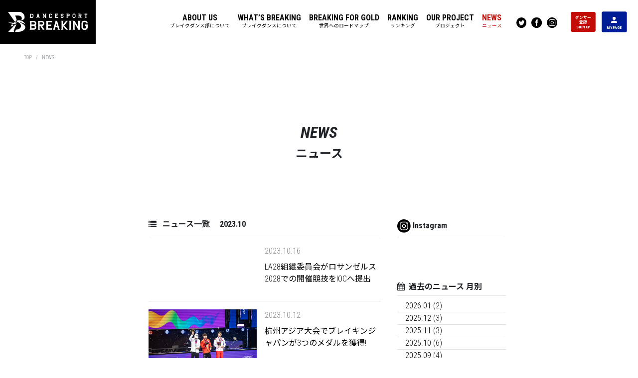

--- FILE ---
content_type: text/html; charset=UTF-8
request_url: https://breaking.jdsf.jp/2023/10/?post_type=news
body_size: 11239
content:
<!DOCTYPE html>
<html lang="ja">
<head>
    <meta charset="utf-8">
    
    <meta charset="utf-8">
    <meta name="viewport" content="width=device-width, initial-scale=1, shrink-to-fit=no">
    <link rel="shortcut icon" href="https://breaking.jdsf.jp/wp/wp-content/themes/jdsf/images/jdsf.ico" />
    <!-- <link href="https://fonts.googleapis.com/css2?family=Noto+Sans+JP:wght@400;900&display=swap" rel="stylesheet"> -->
    <link href="https://fonts.googleapis.com/css2?family=Noto+Sans+JP:wght@100;300;400;500;700;900&display=swap" rel="stylesheet" defer >
    <link href="https://fonts.googleapis.com/css2?family=Roboto+Condensed:ital,wght@0,300;0,700;1,700&display=swap" rel="stylesheet" defer >
    <link rel="stylesheet" href="https://stackpath.bootstrapcdn.com/bootstrap/4.3.1/css/bootstrap.min.css" integrity="sha384-ggOyR0iXCbMQv3Xipma34MD+dH/1fQ784/j6cY/iJTQUOhcWr7x9JvoRxT2MZw1T" crossorigin="anonymous" defer >
    <link href="https://stackpath.bootstrapcdn.com/font-awesome/4.7.0/css/font-awesome.min.css" rel="stylesheet" integrity="sha384-wvfXpqpZZVQGK6TAh5PVlGOfQNHSoD2xbE+QkPxCAFlNEevoEH3Sl0sibVcOQVnN" crossorigin="anonymous" defer >
    <link rel="stylesheet" href="https://breaking.jdsf.jp/wp/wp-content/themes/jdsf/css/animate.css" defer>
    <link rel="stylesheet" href="https://breaking.jdsf.jp/wp/wp-content/themes/jdsf/css/main2.css" defer>
    

    
		<!-- All in One SEO 4.8.2 - aioseo.com -->
		<title>10月, 2023 | JDSF BREAKING｜日本ダンス連盟ブレイクダンス部公式サイト</title>
	<meta name="robots" content="noindex, max-snippet:-1, max-image-preview:large, max-video-preview:-1" />
	<meta name="google-site-verification" content="72Rsm32sKZBNMUf77_8qn_beBkDR20hrhXXMJUPeSS0" />
	<link rel="canonical" href="https://breaking.jdsf.jp/2023/10/" />
	<meta name="generator" content="All in One SEO (AIOSEO) 4.8.2" />
		<meta property="og:locale" content="ja_JP" />
		<meta property="og:site_name" content="JDSF BREAKING｜日本ダンス連盟ブレイクダンス部公式サイト" />
		<meta property="og:type" content="website" />
		<meta property="og:title" content="news | JDSF BREAKING｜日本ダンス連盟ブレイクダンス部公式サイト" />
		<meta property="og:url" content="https://breaking.jdsf.jp/2023/10/" />
		<meta property="og:image" content="https://breaking.jdsf.jp/wp/wp-content/uploads/2020/07/DSB-LOGO-A-BLACK-e1594998891378.png" />
		<meta property="og:image:secure_url" content="https://breaking.jdsf.jp/wp/wp-content/uploads/2020/07/DSB-LOGO-A-BLACK-e1594998891378.png" />
		<meta property="og:image:width" content="142" />
		<meta property="og:image:height" content="134" />
		<meta name="twitter:card" content="summary" />
		<meta name="twitter:title" content="news | JDSF BREAKING｜日本ダンス連盟ブレイクダンス部公式サイト" />
		<meta name="twitter:image" content="https://breaking.jdsf.jp/wp/wp-content/uploads/2020/07/DSB-LOGO-A-BLACK-e1594998891378.png" />
		<script type="application/ld+json" class="aioseo-schema">
			{"@context":"https:\/\/schema.org","@graph":[{"@type":"BreadcrumbList","@id":"https:\/\/breaking.jdsf.jp\/2023\/10\/#breadcrumblist","itemListElement":[{"@type":"ListItem","@id":"https:\/\/breaking.jdsf.jp\/#listItem","position":1,"name":"\u5bb6","item":"https:\/\/breaking.jdsf.jp\/","nextItem":{"@type":"ListItem","@id":"https:\/\/breaking.jdsf.jp\/2023\/10\/#listItem","name":"news"}},{"@type":"ListItem","@id":"https:\/\/breaking.jdsf.jp\/2023\/10\/#listItem","position":2,"name":"news","previousItem":{"@type":"ListItem","@id":"https:\/\/breaking.jdsf.jp\/#listItem","name":"\u5bb6"}}]},{"@type":"CollectionPage","@id":"https:\/\/breaking.jdsf.jp\/2023\/10\/#collectionpage","url":"https:\/\/breaking.jdsf.jp\/2023\/10\/","name":"10\u6708, 2023 | JDSF BREAKING\uff5c\u65e5\u672c\u30c0\u30f3\u30b9\u9023\u76df\u30d6\u30ec\u30a4\u30af\u30c0\u30f3\u30b9\u90e8\u516c\u5f0f\u30b5\u30a4\u30c8","inLanguage":"ja","isPartOf":{"@id":"https:\/\/breaking.jdsf.jp\/#website"},"breadcrumb":{"@id":"https:\/\/breaking.jdsf.jp\/2023\/10\/#breadcrumblist"}},{"@type":"Organization","@id":"https:\/\/breaking.jdsf.jp\/#organization","name":"JDSF BREAKING\uff5c\u65e5\u672c\u30c0\u30f3\u30b9\u9023\u76df\u30d6\u30ec\u30a4\u30af\u30c0\u30f3\u30b9\u90e8\u516c\u5f0f\u30b5\u30a4\u30c8","description":"Just another WordPress site","url":"https:\/\/breaking.jdsf.jp\/"},{"@type":"WebSite","@id":"https:\/\/breaking.jdsf.jp\/#website","url":"https:\/\/breaking.jdsf.jp\/","name":"JDSF BREAKING\uff5c\u65e5\u672c\u30c0\u30f3\u30b9\u9023\u76df\u30d6\u30ec\u30a4\u30af\u30c0\u30f3\u30b9\u90e8\u516c\u5f0f\u30b5\u30a4\u30c8","description":"Just another WordPress site","inLanguage":"ja","publisher":{"@id":"https:\/\/breaking.jdsf.jp\/#organization"}}]}
		</script>
		<!-- All in One SEO -->

<link rel='dns-prefetch' href='//www.googletagmanager.com' />
<link rel='dns-prefetch' href='//maxcdn.bootstrapcdn.com' />
<link rel="alternate" type="application/rss+xml" title="JDSF BREAKING｜日本ダンス連盟ブレイクダンス部公式サイト &raquo; news フィード" href="https://breaking.jdsf.jp/news_archive/feed/" />
<script type="text/javascript">
window._wpemojiSettings = {"baseUrl":"https:\/\/s.w.org\/images\/core\/emoji\/14.0.0\/72x72\/","ext":".png","svgUrl":"https:\/\/s.w.org\/images\/core\/emoji\/14.0.0\/svg\/","svgExt":".svg","source":{"concatemoji":"https:\/\/breaking.jdsf.jp\/wp\/wp-includes\/js\/wp-emoji-release.min.js?ver=6.2.8"}};
/*! This file is auto-generated */
!function(e,a,t){var n,r,o,i=a.createElement("canvas"),p=i.getContext&&i.getContext("2d");function s(e,t){p.clearRect(0,0,i.width,i.height),p.fillText(e,0,0);e=i.toDataURL();return p.clearRect(0,0,i.width,i.height),p.fillText(t,0,0),e===i.toDataURL()}function c(e){var t=a.createElement("script");t.src=e,t.defer=t.type="text/javascript",a.getElementsByTagName("head")[0].appendChild(t)}for(o=Array("flag","emoji"),t.supports={everything:!0,everythingExceptFlag:!0},r=0;r<o.length;r++)t.supports[o[r]]=function(e){if(p&&p.fillText)switch(p.textBaseline="top",p.font="600 32px Arial",e){case"flag":return s("\ud83c\udff3\ufe0f\u200d\u26a7\ufe0f","\ud83c\udff3\ufe0f\u200b\u26a7\ufe0f")?!1:!s("\ud83c\uddfa\ud83c\uddf3","\ud83c\uddfa\u200b\ud83c\uddf3")&&!s("\ud83c\udff4\udb40\udc67\udb40\udc62\udb40\udc65\udb40\udc6e\udb40\udc67\udb40\udc7f","\ud83c\udff4\u200b\udb40\udc67\u200b\udb40\udc62\u200b\udb40\udc65\u200b\udb40\udc6e\u200b\udb40\udc67\u200b\udb40\udc7f");case"emoji":return!s("\ud83e\udef1\ud83c\udffb\u200d\ud83e\udef2\ud83c\udfff","\ud83e\udef1\ud83c\udffb\u200b\ud83e\udef2\ud83c\udfff")}return!1}(o[r]),t.supports.everything=t.supports.everything&&t.supports[o[r]],"flag"!==o[r]&&(t.supports.everythingExceptFlag=t.supports.everythingExceptFlag&&t.supports[o[r]]);t.supports.everythingExceptFlag=t.supports.everythingExceptFlag&&!t.supports.flag,t.DOMReady=!1,t.readyCallback=function(){t.DOMReady=!0},t.supports.everything||(n=function(){t.readyCallback()},a.addEventListener?(a.addEventListener("DOMContentLoaded",n,!1),e.addEventListener("load",n,!1)):(e.attachEvent("onload",n),a.attachEvent("onreadystatechange",function(){"complete"===a.readyState&&t.readyCallback()})),(e=t.source||{}).concatemoji?c(e.concatemoji):e.wpemoji&&e.twemoji&&(c(e.twemoji),c(e.wpemoji)))}(window,document,window._wpemojiSettings);
</script>
<style type="text/css">
img.wp-smiley,
img.emoji {
	display: inline !important;
	border: none !important;
	box-shadow: none !important;
	height: 1em !important;
	width: 1em !important;
	margin: 0 0.07em !important;
	vertical-align: -0.1em !important;
	background: none !important;
	padding: 0 !important;
}
</style>
	<link rel='stylesheet' id='sbi_styles-css' href='https://breaking.jdsf.jp/wp/wp-content/plugins/instagram-feed/css/sbi-styles.min.css?ver=6.9.0' type='text/css' media='all' />
<link rel='stylesheet' id='wp-block-library-css' href='https://breaking.jdsf.jp/wp/wp-includes/css/dist/block-library/style.min.css?ver=6.2.8' type='text/css' media='all' />
<link rel='stylesheet' id='classic-theme-styles-css' href='https://breaking.jdsf.jp/wp/wp-includes/css/classic-themes.min.css?ver=6.2.8' type='text/css' media='all' />
<style id='global-styles-inline-css' type='text/css'>
body{--wp--preset--color--black: #000000;--wp--preset--color--cyan-bluish-gray: #abb8c3;--wp--preset--color--white: #ffffff;--wp--preset--color--pale-pink: #f78da7;--wp--preset--color--vivid-red: #cf2e2e;--wp--preset--color--luminous-vivid-orange: #ff6900;--wp--preset--color--luminous-vivid-amber: #fcb900;--wp--preset--color--light-green-cyan: #7bdcb5;--wp--preset--color--vivid-green-cyan: #00d084;--wp--preset--color--pale-cyan-blue: #8ed1fc;--wp--preset--color--vivid-cyan-blue: #0693e3;--wp--preset--color--vivid-purple: #9b51e0;--wp--preset--gradient--vivid-cyan-blue-to-vivid-purple: linear-gradient(135deg,rgba(6,147,227,1) 0%,rgb(155,81,224) 100%);--wp--preset--gradient--light-green-cyan-to-vivid-green-cyan: linear-gradient(135deg,rgb(122,220,180) 0%,rgb(0,208,130) 100%);--wp--preset--gradient--luminous-vivid-amber-to-luminous-vivid-orange: linear-gradient(135deg,rgba(252,185,0,1) 0%,rgba(255,105,0,1) 100%);--wp--preset--gradient--luminous-vivid-orange-to-vivid-red: linear-gradient(135deg,rgba(255,105,0,1) 0%,rgb(207,46,46) 100%);--wp--preset--gradient--very-light-gray-to-cyan-bluish-gray: linear-gradient(135deg,rgb(238,238,238) 0%,rgb(169,184,195) 100%);--wp--preset--gradient--cool-to-warm-spectrum: linear-gradient(135deg,rgb(74,234,220) 0%,rgb(151,120,209) 20%,rgb(207,42,186) 40%,rgb(238,44,130) 60%,rgb(251,105,98) 80%,rgb(254,248,76) 100%);--wp--preset--gradient--blush-light-purple: linear-gradient(135deg,rgb(255,206,236) 0%,rgb(152,150,240) 100%);--wp--preset--gradient--blush-bordeaux: linear-gradient(135deg,rgb(254,205,165) 0%,rgb(254,45,45) 50%,rgb(107,0,62) 100%);--wp--preset--gradient--luminous-dusk: linear-gradient(135deg,rgb(255,203,112) 0%,rgb(199,81,192) 50%,rgb(65,88,208) 100%);--wp--preset--gradient--pale-ocean: linear-gradient(135deg,rgb(255,245,203) 0%,rgb(182,227,212) 50%,rgb(51,167,181) 100%);--wp--preset--gradient--electric-grass: linear-gradient(135deg,rgb(202,248,128) 0%,rgb(113,206,126) 100%);--wp--preset--gradient--midnight: linear-gradient(135deg,rgb(2,3,129) 0%,rgb(40,116,252) 100%);--wp--preset--duotone--dark-grayscale: url('#wp-duotone-dark-grayscale');--wp--preset--duotone--grayscale: url('#wp-duotone-grayscale');--wp--preset--duotone--purple-yellow: url('#wp-duotone-purple-yellow');--wp--preset--duotone--blue-red: url('#wp-duotone-blue-red');--wp--preset--duotone--midnight: url('#wp-duotone-midnight');--wp--preset--duotone--magenta-yellow: url('#wp-duotone-magenta-yellow');--wp--preset--duotone--purple-green: url('#wp-duotone-purple-green');--wp--preset--duotone--blue-orange: url('#wp-duotone-blue-orange');--wp--preset--font-size--small: 13px;--wp--preset--font-size--medium: 20px;--wp--preset--font-size--large: 36px;--wp--preset--font-size--x-large: 42px;--wp--preset--spacing--20: 0.44rem;--wp--preset--spacing--30: 0.67rem;--wp--preset--spacing--40: 1rem;--wp--preset--spacing--50: 1.5rem;--wp--preset--spacing--60: 2.25rem;--wp--preset--spacing--70: 3.38rem;--wp--preset--spacing--80: 5.06rem;--wp--preset--shadow--natural: 6px 6px 9px rgba(0, 0, 0, 0.2);--wp--preset--shadow--deep: 12px 12px 50px rgba(0, 0, 0, 0.4);--wp--preset--shadow--sharp: 6px 6px 0px rgba(0, 0, 0, 0.2);--wp--preset--shadow--outlined: 6px 6px 0px -3px rgba(255, 255, 255, 1), 6px 6px rgba(0, 0, 0, 1);--wp--preset--shadow--crisp: 6px 6px 0px rgba(0, 0, 0, 1);}:where(.is-layout-flex){gap: 0.5em;}body .is-layout-flow > .alignleft{float: left;margin-inline-start: 0;margin-inline-end: 2em;}body .is-layout-flow > .alignright{float: right;margin-inline-start: 2em;margin-inline-end: 0;}body .is-layout-flow > .aligncenter{margin-left: auto !important;margin-right: auto !important;}body .is-layout-constrained > .alignleft{float: left;margin-inline-start: 0;margin-inline-end: 2em;}body .is-layout-constrained > .alignright{float: right;margin-inline-start: 2em;margin-inline-end: 0;}body .is-layout-constrained > .aligncenter{margin-left: auto !important;margin-right: auto !important;}body .is-layout-constrained > :where(:not(.alignleft):not(.alignright):not(.alignfull)){max-width: var(--wp--style--global--content-size);margin-left: auto !important;margin-right: auto !important;}body .is-layout-constrained > .alignwide{max-width: var(--wp--style--global--wide-size);}body .is-layout-flex{display: flex;}body .is-layout-flex{flex-wrap: wrap;align-items: center;}body .is-layout-flex > *{margin: 0;}:where(.wp-block-columns.is-layout-flex){gap: 2em;}.has-black-color{color: var(--wp--preset--color--black) !important;}.has-cyan-bluish-gray-color{color: var(--wp--preset--color--cyan-bluish-gray) !important;}.has-white-color{color: var(--wp--preset--color--white) !important;}.has-pale-pink-color{color: var(--wp--preset--color--pale-pink) !important;}.has-vivid-red-color{color: var(--wp--preset--color--vivid-red) !important;}.has-luminous-vivid-orange-color{color: var(--wp--preset--color--luminous-vivid-orange) !important;}.has-luminous-vivid-amber-color{color: var(--wp--preset--color--luminous-vivid-amber) !important;}.has-light-green-cyan-color{color: var(--wp--preset--color--light-green-cyan) !important;}.has-vivid-green-cyan-color{color: var(--wp--preset--color--vivid-green-cyan) !important;}.has-pale-cyan-blue-color{color: var(--wp--preset--color--pale-cyan-blue) !important;}.has-vivid-cyan-blue-color{color: var(--wp--preset--color--vivid-cyan-blue) !important;}.has-vivid-purple-color{color: var(--wp--preset--color--vivid-purple) !important;}.has-black-background-color{background-color: var(--wp--preset--color--black) !important;}.has-cyan-bluish-gray-background-color{background-color: var(--wp--preset--color--cyan-bluish-gray) !important;}.has-white-background-color{background-color: var(--wp--preset--color--white) !important;}.has-pale-pink-background-color{background-color: var(--wp--preset--color--pale-pink) !important;}.has-vivid-red-background-color{background-color: var(--wp--preset--color--vivid-red) !important;}.has-luminous-vivid-orange-background-color{background-color: var(--wp--preset--color--luminous-vivid-orange) !important;}.has-luminous-vivid-amber-background-color{background-color: var(--wp--preset--color--luminous-vivid-amber) !important;}.has-light-green-cyan-background-color{background-color: var(--wp--preset--color--light-green-cyan) !important;}.has-vivid-green-cyan-background-color{background-color: var(--wp--preset--color--vivid-green-cyan) !important;}.has-pale-cyan-blue-background-color{background-color: var(--wp--preset--color--pale-cyan-blue) !important;}.has-vivid-cyan-blue-background-color{background-color: var(--wp--preset--color--vivid-cyan-blue) !important;}.has-vivid-purple-background-color{background-color: var(--wp--preset--color--vivid-purple) !important;}.has-black-border-color{border-color: var(--wp--preset--color--black) !important;}.has-cyan-bluish-gray-border-color{border-color: var(--wp--preset--color--cyan-bluish-gray) !important;}.has-white-border-color{border-color: var(--wp--preset--color--white) !important;}.has-pale-pink-border-color{border-color: var(--wp--preset--color--pale-pink) !important;}.has-vivid-red-border-color{border-color: var(--wp--preset--color--vivid-red) !important;}.has-luminous-vivid-orange-border-color{border-color: var(--wp--preset--color--luminous-vivid-orange) !important;}.has-luminous-vivid-amber-border-color{border-color: var(--wp--preset--color--luminous-vivid-amber) !important;}.has-light-green-cyan-border-color{border-color: var(--wp--preset--color--light-green-cyan) !important;}.has-vivid-green-cyan-border-color{border-color: var(--wp--preset--color--vivid-green-cyan) !important;}.has-pale-cyan-blue-border-color{border-color: var(--wp--preset--color--pale-cyan-blue) !important;}.has-vivid-cyan-blue-border-color{border-color: var(--wp--preset--color--vivid-cyan-blue) !important;}.has-vivid-purple-border-color{border-color: var(--wp--preset--color--vivid-purple) !important;}.has-vivid-cyan-blue-to-vivid-purple-gradient-background{background: var(--wp--preset--gradient--vivid-cyan-blue-to-vivid-purple) !important;}.has-light-green-cyan-to-vivid-green-cyan-gradient-background{background: var(--wp--preset--gradient--light-green-cyan-to-vivid-green-cyan) !important;}.has-luminous-vivid-amber-to-luminous-vivid-orange-gradient-background{background: var(--wp--preset--gradient--luminous-vivid-amber-to-luminous-vivid-orange) !important;}.has-luminous-vivid-orange-to-vivid-red-gradient-background{background: var(--wp--preset--gradient--luminous-vivid-orange-to-vivid-red) !important;}.has-very-light-gray-to-cyan-bluish-gray-gradient-background{background: var(--wp--preset--gradient--very-light-gray-to-cyan-bluish-gray) !important;}.has-cool-to-warm-spectrum-gradient-background{background: var(--wp--preset--gradient--cool-to-warm-spectrum) !important;}.has-blush-light-purple-gradient-background{background: var(--wp--preset--gradient--blush-light-purple) !important;}.has-blush-bordeaux-gradient-background{background: var(--wp--preset--gradient--blush-bordeaux) !important;}.has-luminous-dusk-gradient-background{background: var(--wp--preset--gradient--luminous-dusk) !important;}.has-pale-ocean-gradient-background{background: var(--wp--preset--gradient--pale-ocean) !important;}.has-electric-grass-gradient-background{background: var(--wp--preset--gradient--electric-grass) !important;}.has-midnight-gradient-background{background: var(--wp--preset--gradient--midnight) !important;}.has-small-font-size{font-size: var(--wp--preset--font-size--small) !important;}.has-medium-font-size{font-size: var(--wp--preset--font-size--medium) !important;}.has-large-font-size{font-size: var(--wp--preset--font-size--large) !important;}.has-x-large-font-size{font-size: var(--wp--preset--font-size--x-large) !important;}
.wp-block-navigation a:where(:not(.wp-element-button)){color: inherit;}
:where(.wp-block-columns.is-layout-flex){gap: 2em;}
.wp-block-pullquote{font-size: 1.5em;line-height: 1.6;}
</style>
<link rel='stylesheet' id='contact-form-7-css' href='https://breaking.jdsf.jp/wp/wp-content/plugins/contact-form-7/includes/css/styles.css?ver=5.1.7' type='text/css' media='all' />
<link rel='stylesheet' id='ctf_styles-css' href='https://breaking.jdsf.jp/wp/wp-content/plugins/custom-twitter-feeds/css/ctf-styles.min.css?ver=2.3.0' type='text/css' media='all' />
<link rel='stylesheet' id='cff-css' href='https://breaking.jdsf.jp/wp/wp-content/plugins/custom-facebook-feed/assets/css/cff-style.min.css?ver=4.3.0' type='text/css' media='all' />
<link rel='stylesheet' id='sb-font-awesome-css' href='https://maxcdn.bootstrapcdn.com/font-awesome/4.7.0/css/font-awesome.min.css?ver=6.2.8' type='text/css' media='all' />
<link rel='stylesheet' id='tablepress-default-css' href='https://breaking.jdsf.jp/wp/wp-content/plugins/tablepress/css/build/default.css?ver=3.1.2' type='text/css' media='all' />
<script type='text/javascript' src='https://breaking.jdsf.jp/wp/wp-includes/js/jquery/jquery.min.js?ver=3.6.4' id='jquery-core-js'></script>
<script type='text/javascript' src='https://breaking.jdsf.jp/wp/wp-includes/js/jquery/jquery-migrate.min.js?ver=3.4.0' id='jquery-migrate-js'></script>

<!-- Site Kit によって追加された Google タグ（gtag.js）スニペット -->

<!-- Google アナリティクス スニペット (Site Kit が追加) -->
<script type='text/javascript' src='https://www.googletagmanager.com/gtag/js?id=G-N5CVFRF1P7' id='google_gtagjs-js' async></script>
<script type='text/javascript' id='google_gtagjs-js-after'>
window.dataLayer = window.dataLayer || [];function gtag(){dataLayer.push(arguments);}
gtag("set","linker",{"domains":["breaking.jdsf.jp"]});
gtag("js", new Date());
gtag("set", "developer_id.dZTNiMT", true);
gtag("config", "G-N5CVFRF1P7");
</script>

<!-- Site Kit によって追加された終了 Google タグ（gtag.js）スニペット -->
<link rel="https://api.w.org/" href="https://breaking.jdsf.jp/wp-json/" /><link rel="EditURI" type="application/rsd+xml" title="RSD" href="https://breaking.jdsf.jp/wp/xmlrpc.php?rsd" />
<link rel="wlwmanifest" type="application/wlwmanifest+xml" href="https://breaking.jdsf.jp/wp/wp-includes/wlwmanifest.xml" />
<meta name="generator" content="WordPress 6.2.8" />
<meta name="generator" content="Site Kit by Google 1.152.1" /></head>
<body data-rsssl=1>
    <nav class="navbar navbar-expand-md sticky-top text-black bg-light p-0 navbar-light">
        <a href="/" class="navbar-brand py-0"><img src="https://breaking.jdsf.jp/wp/wp-content/themes/jdsf/images/DSB-LOGO-C-WHITE.svg"  alt="ロゴ画像"></a>
        <!-- <div class="collapse navbar-collapse" id="navbarNavDropdown" style="flex-grow: 0 !important;"> -->
        <div class="collapse navbar-collapse justify-content-end" id="navbarNavDropdown">
            <ul class="navbar-nav text-center">
                <li class="nav-item dropdown px-2">
                    <a class="nav-link dropdown-toggle p-0" id="navbar-about-us" role="button" data-toggle="dropdown" aria-haspopup="true" aria-expanded="false">
                        <span class="font-weight-bold">ABOUT US</span>
                        <br>
                        <p class="text-small m-0">ブレイクダンス部について</p>
                    </a>
                    <div class="dropdown-menu p-md-0" aria-labelledby="navbar-about-us" style="left: -.5rem;">
                        <a href="/about" class="dropdown-item text-center no-border" id="navbar-about-us-child">
                            <span class="font-weight-bold">ABOUT US</span>
                            <br>
                            <p class="text-small m-0">ブレイクダンス部について</p>
                        </a>
                        <a href="/bcl" class="dropdown-item text-center" id="navbar-bcl">
                            <span class="font-weight-bold">BCL</span>
                            <br>
                            <p class="text-small m-0">ブレイキンコミュニティーリーダー</p>
                        </a>
                    </div>
                </li>
                <li class="nav-item dropdown px-2">
                    <a class="nav-link dropdown-toggle p-0" id="navbar-whats-breaking" role="button" data-toggle="dropdown" aria-haspopup="true" aria-expanded="false">
                        <span class="font-weight-bold">WHAT’S BREAKING</span>
                        <br>
                        <p class="text-small m-0">ブレイクダンスについて</p>
                    </a>
                    <div class="dropdown-menu p-md-0" aria-labelledby="navbar-whats-breaking" style="left: -.5rem;">
                        <a href="/whats-breaking" class="dropdown-item text-center no-border" id="navbar-whats-breaking-child">
                            <span class="font-weight-bold">WHAT’S BREAKING</span>
                            <br>
                            <p class="text-small m-0">ブレイクダンスについて</p>
                        </a>
                        <a href="/judgement-system" class="dropdown-item text-center" id="navbar-judgement-system">
                            <span class="font-weight-bold">JUDGEMENT SYSTEM</span>
                            <br>
                            <p class="text-small m-0">ジャッジメントシステム</p>
                        </a>
                    </div>
                </li>
                <li class="nav-item dropdown px-2">
                    <a class="nav-link dropdown-toggle p-0" id="navbar-breakin-for-gold" role="button" data-toggle="dropdown" aria-haspopup="true" aria-expanded="false">
                        <span class="font-weight-bold">BREAKING FOR GOLD</span>
                        <br>
                        <p class="text-small m-0">世界へのロードマップ</p>
                    </a>
                    <div class="dropdown-menu p-md-0" aria-labelledby="navbar-breakin-gold">
                        <a href="/breaking-for-gold" class="dropdown-item text-center no-border" id="navbar-breakin-for-gold-child">
                            <span class="font-weight-bold">BREAKING FOR GOLD</span>
                            <br>
                            <p class="text-small m-0">世界へのロードマップ</p>
                        </a>
                        <a href="/schedule" class="dropdown-item text-center no-border" id="navbar-event-schedule">
                            <span class="font-weight-bold">EVENT SCHEDULE</span>
                            <br>
                            <p class="text-small m-0">大会・イベントスケジュール</p>
                        </a>
                        <a href="/q-and-a" class="dropdown-item text-center" id="navbar-q-and-a">
                            <span class="font-weight-bold">Q & A</span>
                            <br>
                            <p class="text-small m-0">よくある質問</p>
                        </a>
                    </div>
                </li>
                <li class="nav-item px-2">
                    <a href="/ranking2023" class="nav-link p-md-0" id="navbar-ranking">
                        <span class="font-weight-bold">RANKING</span>
                        <br>
                        <p class="text-small m-0">ランキング</p>
                    </a>
                </li>
                <li class="nav-item px-2">
                    <a href="/our-project" class="nav-link p-md-0" id="navbar-our-project">
                        <span class="font-weight-bold">OUR PROJECT</span>
                        <br>
                        <p class="text-small m-0">プロジェクト</p>
                    </a>
                </li>
                <li class="nav-item px-2">
                    <a href="/news_archive" class="nav-link p-md-0" id="navbar-news">
                        <span class="font-weight-bold">NEWS</span>
                        <br>
                        <p class="text-small m-0">ニュース</p>
                    </a>
                </li>
            </ul>
            <form class="form-inline justify-content-center pl-md-3" id="header-social-icons">
                <a href="https://mobile.twitter.com/jdsf_breaking?lang=ja" target="_blank" class="btn btn-lg px-1">
                    <picture>
                        <source media="(max-width: 768px)" srcset="https://breaking.jdsf.jp/wp/wp-content/themes/jdsf/images/twitter_white.svg">
                        <img src="https://breaking.jdsf.jp/wp/wp-content/themes/jdsf/images/twitter.svg"  alt="tiwitter画像">
                    </picture>
                </a>
                <a href="https://www.facebook.com/JapanDanceSport/" target="_blank" class="btn btn-lg px-md-1 px-4">
                    <picture>
                        <source media="(max-width: 768px)" srcset="https://breaking.jdsf.jp/wp/wp-content/themes/jdsf/images/facebook_white.svg">
                        <img src="https://breaking.jdsf.jp/wp/wp-content/themes/jdsf/images/facebook.svg"  alt="facebook画像">
                    </picture>
                </a>
                <a href="https://instagram.com/jdsf_breaking?igshid=k1pzytsr3zf" target="_blank" class="btn btn-lg px-1">
                    <picture>
                        <source media="(max-width: 768px)" srcset="https://breaking.jdsf.jp/wp/wp-content/themes/jdsf/images/instagram_white.svg">
                        <img src="https://breaking.jdsf.jp/wp/wp-content/themes/jdsf/images/instagram.svg"  alt="instagram画像">
                    </picture>
                </a>
            </form>
        </div>
        <form class="form-inline px-md-3" id="miit-link">
            <a href="https://miitus.jp/t/dsbreaking/registration/" target="_blank" class="btn btn-danger font-weight-bold text-white" id="sign-up-button">
                ダンサー
                <br>
                登録
                <br>
                SIGN UP
            </a>
            <a href="https://miitus.jp/t/dsbreaking" target="_blank" class="btn btn-primary font-weight-bold text-white" id="my-page-button">
                <img src="https://breaking.jdsf.jp/wp/wp-content/themes/jdsf/images/ionic-md-person.svg"  alt="instagram画像">
                <br>
                MY PAGE
            </a>
        </form>
        <button class="navbar-toggler mr-3" type="button" data-toggle="collapse" data-target="#navbarNavDropdown" aria-controls="navbarNavDropdown" aria-expanded="false" aria-label="Toggle navigation">
            <span class="navbar-toggler-icon"></span>
            <span class="navbar-toggler-icon"></span>
            <span class="navbar-toggler-icon"></span>
        </button>
    </nav>
    <div id="main-container" class="container-fluid px-0"><div class="row mt-md-2">
    <div class="col-12 ml-md-5">
        <nav aria-label="パンくずリスト">
            <ol class="breadcrumb pl-0">
                <li class="breadcrumb-item"><a href="/">TOP</a></li>
                <li class="breadcrumb-item active" aria-current="page">NEWS</li>
            </ol>
        </nav>
    </div>
</div>
<div class="row py-5 my-5">
    <div class="col-12 text-center">
        <h2 class="font-italic">NEWS</h2>
        <h4 class="font-not font-weight-bold">ニュース</h4>
    </div>
</div>

<div class="news-container row">
    <div class="offset-md-3 col-md-4 px-0 mr-md-5">
        <div class="row my-3 pb-2 px-0 mx-sp-3 border-bottom">
            <h6>
                <i class="fa fa-list mr-2" aria-hidden="true"></i>
                ニュース一覧　
                2023.10            </h6>
        </div>
                    <a href="https://breaking.jdsf.jp/news/la28%e7%b5%84%e7%b9%94%e5%a7%94%e5%93%a1%e4%bc%9a%e3%81%8c%e3%83%ad%e3%82%b5%e3%83%b3%e3%82%bc%e3%83%ab%e3%82%b92028%e3%81%a7%e3%81%ae%e9%96%8b%e5%82%ac%e7%ab%b6%e6%8a%80%e3%82%92ioc%e3%81%b8%e6%8f%90/" class="row mb-3 px-0 mx-sp-3 border-bottom">
                <div class="col-md-6 text-center mb-md-3 pl-md-0 px-0 pr-md-3">
                                    </div>
                <div class="col-md-6 mb-3 pr-md-0 px-0 mt-3 mt-md-0">
                    <p class="post-date mb-2">2023.10.16</p>
                    <p class="text-black">LA28組織委員会がロサンゼルス2028での開催競技をIOCへ提出</p>
                </div>
            </a>
                    <a href="https://breaking.jdsf.jp/news/686/" class="row mb-3 px-0 mx-sp-3 border-bottom">
                <div class="col-md-6 text-center mb-md-3 pl-md-0 px-0 pr-md-3">
                    <img width="2560" height="1710" src="https://breaking.jdsf.jp/wp/wp-content/uploads/2023/10/HAL04200-scaled.jpg" class="attachment-post-thumbnail size-post-thumbnail wp-post-image" alt="" decoding="async" loading="lazy" srcset="https://breaking.jdsf.jp/wp/wp-content/uploads/2023/10/HAL04200-scaled.jpg 2560w, https://breaking.jdsf.jp/wp/wp-content/uploads/2023/10/HAL04200-300x200.jpg 300w, https://breaking.jdsf.jp/wp/wp-content/uploads/2023/10/HAL04200-1024x684.jpg 1024w, https://breaking.jdsf.jp/wp/wp-content/uploads/2023/10/HAL04200-768x513.jpg 768w, https://breaking.jdsf.jp/wp/wp-content/uploads/2023/10/HAL04200-1536x1026.jpg 1536w, https://breaking.jdsf.jp/wp/wp-content/uploads/2023/10/HAL04200-2048x1368.jpg 2048w" sizes="(max-width: 2560px) 100vw, 2560px" />                </div>
                <div class="col-md-6 mb-3 pr-md-0 px-0 mt-3 mt-md-0">
                    <p class="post-date mb-2">2023.10.12</p>
                    <p class="text-black">杭州アジア大会でブレイキンジャパンが3つのメダルを獲得!</p>
                </div>
            </a>
        
        
        
    </div>
    <div id="instagram-feed" class="col-md-2 px-md-0">
        <h6 class="mt-3 pb-2 border-bottom">
            <img src="https://breaking.jdsf.jp/wp/wp-content/themes/jdsf/images/instagram.svg"  alt="instagram画像">
            Instagram
        </h6>
        
<div id="sb_instagram"  class="sbi sbi_mob_col_9 sbi_tab_col_9 sbi_col_3" style="padding-bottom: 10px; background-color: rgb(0,0,0); width: 100%; height: 100%;"	 data-feedid="sbi_4262601407095237#12"  data-res="auto" data-cols="3" data-colsmobile="9" data-colstablet="9" data-num="12" data-nummobile="" data-item-padding="5"	 data-shortcode-atts="{&quot;num&quot;:&quot;12&quot;,&quot;cols&quot;:&quot;3&quot;}"  data-postid="692" data-locatornonce="65d8974f9a" data-imageaspectratio="1:1" data-sbi-flags="favorLocal">
	
	<div id="sbi_images"  style="gap: 10px;">
			</div>

	<div id="sbi_load" >

	
	
</div>
		<span class="sbi_resized_image_data" data-feed-id="sbi_4262601407095237#12"
		  data-resized="[]">
	</span>
	</div>

        <h6 class="mt-5 pb-2 border-bottom"><i class="fa fa-calendar mr-2" aria-hidden="true"></i>過去のニュース 月別</h6>
        <ul class="monthly-list mb-5">
            	<li><a href='https://breaking.jdsf.jp/2026/01/?post_type=news'>2026.01</a>&nbsp;(2)</li>
	<li><a href='https://breaking.jdsf.jp/2025/12/?post_type=news'>2025.12</a>&nbsp;(3)</li>
	<li><a href='https://breaking.jdsf.jp/2025/11/?post_type=news'>2025.11</a>&nbsp;(3)</li>
	<li><a href='https://breaking.jdsf.jp/2025/10/?post_type=news'>2025.10</a>&nbsp;(6)</li>
	<li><a href='https://breaking.jdsf.jp/2025/09/?post_type=news'>2025.09</a>&nbsp;(4)</li>
	<li><a href='https://breaking.jdsf.jp/2025/08/?post_type=news'>2025.08</a>&nbsp;(3)</li>
	<li><a href='https://breaking.jdsf.jp/2025/07/?post_type=news'>2025.07</a>&nbsp;(3)</li>
	<li><a href='https://breaking.jdsf.jp/2025/06/?post_type=news'>2025.06</a>&nbsp;(4)</li>
	<li><a href='https://breaking.jdsf.jp/2025/05/?post_type=news'>2025.05</a>&nbsp;(4)</li>
	<li><a href='https://breaking.jdsf.jp/2025/04/?post_type=news'>2025.04</a>&nbsp;(2)</li>
	<li><a href='https://breaking.jdsf.jp/2025/02/?post_type=news'>2025.02</a>&nbsp;(1)</li>
	<li><a href='https://breaking.jdsf.jp/2024/12/?post_type=news'>2024.12</a>&nbsp;(2)</li>
	<li><a href='https://breaking.jdsf.jp/2024/10/?post_type=news'>2024.10</a>&nbsp;(3)</li>
	<li><a href='https://breaking.jdsf.jp/2024/09/?post_type=news'>2024.09</a>&nbsp;(2)</li>
	<li><a href='https://breaking.jdsf.jp/2024/08/?post_type=news'>2024.08</a>&nbsp;(3)</li>
	<li><a href='https://breaking.jdsf.jp/2024/07/?post_type=news'>2024.07</a>&nbsp;(2)</li>
	<li><a href='https://breaking.jdsf.jp/2024/06/?post_type=news'>2024.06</a>&nbsp;(2)</li>
	<li><a href='https://breaking.jdsf.jp/2024/05/?post_type=news'>2024.05</a>&nbsp;(2)</li>
	<li><a href='https://breaking.jdsf.jp/2024/04/?post_type=news'>2024.04</a>&nbsp;(2)</li>
	<li><a href='https://breaking.jdsf.jp/2024/01/?post_type=news'>2024.01</a>&nbsp;(2)</li>
	<li><a href='https://breaking.jdsf.jp/2023/12/?post_type=news'>2023.12</a>&nbsp;(4)</li>
	<li><a href='https://breaking.jdsf.jp/2023/10/?post_type=news' aria-current="page">2023.10</a>&nbsp;(2)</li>
	<li><a href='https://breaking.jdsf.jp/2023/09/?post_type=news'>2023.09</a>&nbsp;(2)</li>
	<li><a href='https://breaking.jdsf.jp/2023/07/?post_type=news'>2023.07</a>&nbsp;(2)</li>
	<li><a href='https://breaking.jdsf.jp/2023/05/?post_type=news'>2023.05</a>&nbsp;(1)</li>
	<li><a href='https://breaking.jdsf.jp/2023/04/?post_type=news'>2023.04</a>&nbsp;(3)</li>
	<li><a href='https://breaking.jdsf.jp/2023/03/?post_type=news'>2023.03</a>&nbsp;(1)</li>
	<li><a href='https://breaking.jdsf.jp/2023/02/?post_type=news'>2023.02</a>&nbsp;(2)</li>
	<li><a href='https://breaking.jdsf.jp/2023/01/?post_type=news'>2023.01</a>&nbsp;(1)</li>
	<li><a href='https://breaking.jdsf.jp/2022/12/?post_type=news'>2022.12</a>&nbsp;(1)</li>
	<li><a href='https://breaking.jdsf.jp/2022/10/?post_type=news'>2022.10</a>&nbsp;(2)</li>
	<li><a href='https://breaking.jdsf.jp/2022/09/?post_type=news'>2022.09</a>&nbsp;(3)</li>
	<li><a href='https://breaking.jdsf.jp/2022/08/?post_type=news'>2022.08</a>&nbsp;(1)</li>
	<li><a href='https://breaking.jdsf.jp/2022/07/?post_type=news'>2022.07</a>&nbsp;(1)</li>
	<li><a href='https://breaking.jdsf.jp/2022/06/?post_type=news'>2022.06</a>&nbsp;(2)</li>
	<li><a href='https://breaking.jdsf.jp/2022/05/?post_type=news'>2022.05</a>&nbsp;(3)</li>
	<li><a href='https://breaking.jdsf.jp/2022/04/?post_type=news'>2022.04</a>&nbsp;(2)</li>
	<li><a href='https://breaking.jdsf.jp/2022/03/?post_type=news'>2022.03</a>&nbsp;(1)</li>
	<li><a href='https://breaking.jdsf.jp/2022/01/?post_type=news'>2022.01</a>&nbsp;(3)</li>
	<li><a href='https://breaking.jdsf.jp/2021/12/?post_type=news'>2021.12</a>&nbsp;(1)</li>
	<li><a href='https://breaking.jdsf.jp/2021/10/?post_type=news'>2021.10</a>&nbsp;(1)</li>
	<li><a href='https://breaking.jdsf.jp/2021/09/?post_type=news'>2021.09</a>&nbsp;(2)</li>
	<li><a href='https://breaking.jdsf.jp/2021/07/?post_type=news'>2021.07</a>&nbsp;(1)</li>
	<li><a href='https://breaking.jdsf.jp/2021/05/?post_type=news'>2021.05</a>&nbsp;(2)</li>
	<li><a href='https://breaking.jdsf.jp/2021/04/?post_type=news'>2021.04</a>&nbsp;(1)</li>
	<li><a href='https://breaking.jdsf.jp/2021/03/?post_type=news'>2021.03</a>&nbsp;(1)</li>
	<li><a href='https://breaking.jdsf.jp/2021/02/?post_type=news'>2021.02</a>&nbsp;(1)</li>
	<li><a href='https://breaking.jdsf.jp/2020/12/?post_type=news'>2020.12</a>&nbsp;(3)</li>
	<li><a href='https://breaking.jdsf.jp/2020/09/?post_type=news'>2020.09</a>&nbsp;(2)</li>
	<li><a href='https://breaking.jdsf.jp/2020/08/?post_type=news'>2020.08</a>&nbsp;(2)</li>
	<li><a href='https://breaking.jdsf.jp/2020/07/?post_type=news'>2020.07</a>&nbsp;(3)</li>
	<li><a href='https://breaking.jdsf.jp/2020/05/?post_type=news'>2020.05</a>&nbsp;(1)</li>
        </ul>
    </div>
</div>

<div class="row py-5  border-top">
    <div class="col-md-12 text-center">
        <a href="/contact" id="skew-fill" class="btn btn-outline-dark font-weight-bold my-5 px-5 pb-2 pt-3" style="line-height: 1rem;">
            CONTACT
            <br>
            <span class="font-weight-light" style="font-size: .6rem;">お問い合わせ</span>
        </a>
    </div>
</div>

            <footer class="footer row bg-black text-white text-center py-5 position-relative">
                <div class="col-12 offset-md-2 col-md-4 d-flex align-items-end order-1 order-md-0 mt-5 mt-md-0">
                    <div class="row">
                        <a href="/" class="col-12 pb-5 mb-4">
                            <img src="https://breaking.jdsf.jp/wp/wp-content/themes/jdsf/images/DSB-LOGO-A-WHITE.svg"  alt="DSB-LOGO-A-WHITE画像" class="img-fluid mx-auto d-block" style="width: 25%;">
                        </a>
                        <a href="http://www.jdsf.or.jp/document/regulations/privacy/" target="_blank" class="col-12 text-white font-weight-light mt-3" style="font-size:.7rem;">プライバシーポリシー</a>
                        <p class="col-12 text-white font-weight-light mt-3" style="font-size:.7rem;">当サイト内で提供されるすべての情報やロゴ、映像や画像などの著作は公益社団法人日本ダンススポーツ連盟に帰属し、無断転載を禁止します</p>
                        <p class="col-12 text-white pt-3 font-weight-light" style="font-size:.6rem;">© Copyright JDSF. All rights reserved.</p>
                    </div>
                </div>
                <div class="col-12 col-md-4 order-0 order-md-1">
                    <div class="row">
                        <div class="col-12">
                            <p class="font-italic">FOLLOW US!</p>
                        </div>
                        <div class="col-12 pb-4">
                            <a href="https://instagram.com/jdsf_breaking?igshid=k1pzytsr3zf" target="_blank" class="btn btn-sm btn-social-icon btn-instagram rounded-circle"><i class="fa fa-instagram"></i></a>
                            <a href="https://www.youtube.com/@jdsfbreaking901" target="_blank" class="btn btn-sm btn-social-icon btn-youtube rounded-circle"><i class="fa fa-youtube"></i></a>
                        </div>
                        <div class="col-12 border-top border-bottom py-4" style="line-height: 1rem;">
                            <a href="/contact" class="text-white font-weight-bold">CONTACT<br><span class="font-weight-light" style="font-size: .6rem;">お問い合わせ</span></a>
                        </div>
                        <ul class="col-12 pt-4" id="footer-outer-link">
                            <li>
                                <a href="http://www.worlddancesport.org" target="_blank" class="text-white font-weight-light position-relative">World DanceSport Federation</a>
                            </li>
                            <li class="my-3">
                                <a href="https://www.breakingforgold.com" target="_blank" class="text-white font-weight-light position-relative">Breaking for Gold</a>
                            </li>
                            <li>
                                <a href="http://www.jdsf.or.jp" target="_blank" class="text-white font-weight-light position-relative">Japan DanceSport Federation</a>
                            </li>
                        </ul>
                    </div>
                </div>
                <a href="#" id="to-top-link" class=""></a>
            </footer>

        </div>
        <!-- /#main-container -->

        <!-- <script src="https://ajax.googleapis.com/ajax/libs/jquery/1.11.0/jquery.min.js" defer ></script> -->
        <script src="https://cdnjs.cloudflare.com/ajax/libs/popper.js/1.14.7/umd/popper.min.js" integrity="sha384-UO2eT0CpHqdSJQ6hJty5KVphtPhzWj9WO1clHTMGa3JDZwrnQq4sF86dIHNDz0W1" crossorigin="anonymous"></script>
        <script src="https://stackpath.bootstrapcdn.com/bootstrap/4.3.1/js/bootstrap.min.js" integrity="sha384-JjSmVgyd0p3pXB1rRibZUAYoIIy6OrQ6VrjIEaFf/nJGzIxFDsf4x0xIM+B07jRM" crossorigin="anonymous"></script>
        <script src="https://breaking.jdsf.jp/wp/wp-content/themes/jdsf/js/parallax.js" defer ></script>
        <script src="https://cdnjs.cloudflare.com/ajax/libs/animejs/2.0.2/anime.min.js" defer ></script>
        <script src="https://breaking.jdsf.jp/wp/wp-content/themes/jdsf/js/main.js" defer ></script>
                    <link rel="stylesheet" href="https://breaking.jdsf.jp/wp/wp-content/themes/jdsf/css/news-archive.css" defer >
        
        <!-- Custom Facebook Feed JS -->
<script type="text/javascript">var cffajaxurl = "https://breaking.jdsf.jp/wp/wp-admin/admin-ajax.php";
var cfflinkhashtags = "true";
</script>
<!-- YouTube Feeds JS -->
<script type="text/javascript">

</script>
<!-- Instagram Feed JS -->
<script type="text/javascript">
var sbiajaxurl = "https://breaking.jdsf.jp/wp/wp-admin/admin-ajax.php";
</script>
<script type='text/javascript' id='contact-form-7-js-extra'>
/* <![CDATA[ */
var wpcf7 = {"apiSettings":{"root":"https:\/\/breaking.jdsf.jp\/wp-json\/contact-form-7\/v1","namespace":"contact-form-7\/v1"},"cached":"1"};
/* ]]> */
</script>
<script type='text/javascript' src='https://breaking.jdsf.jp/wp/wp-content/plugins/contact-form-7/includes/js/scripts.js?ver=5.1.7' id='contact-form-7-js'></script>
<script type='text/javascript' src='https://breaking.jdsf.jp/wp/wp-content/plugins/custom-facebook-feed/assets/js/cff-scripts.min.js?ver=4.3.0' id='cffscripts-js'></script>
<script type='text/javascript' id='sbi_scripts-js-extra'>
/* <![CDATA[ */
var sb_instagram_js_options = {"font_method":"svg","resized_url":"https:\/\/breaking.jdsf.jp\/wp\/wp-content\/uploads\/sb-instagram-feed-images\/","placeholder":"https:\/\/breaking.jdsf.jp\/wp\/wp-content\/plugins\/instagram-feed\/img\/placeholder.png","ajax_url":"https:\/\/breaking.jdsf.jp\/wp\/wp-admin\/admin-ajax.php"};
/* ]]> */
</script>
<script type='text/javascript' src='https://breaking.jdsf.jp/wp/wp-content/plugins/instagram-feed/js/sbi-scripts.min.js?ver=6.9.0' id='sbi_scripts-js'></script>
    </body>
</html>

<!-- Page supported by LiteSpeed Cache 7.1 on 2026-01-22 12:08:30 -->

--- FILE ---
content_type: text/css
request_url: https://breaking.jdsf.jp/wp/wp-content/themes/jdsf/css/news-archive.css
body_size: 723
content:
img {
    height: auto;
}
#navbar-news * {
    color: #C10D06;
}
.news-container a:hover {
    opacity: 0.7;
}
#sb_instagram {
    background-color: white !important;
    height: auto !important;
    width: 107% !important;
    margin-left: -.6rem !important;
}
#instagram-feed h6 img {
    height: 1.7rem;
}
.monthly-list {
    list-style: none;
    padding: 0;
}
.monthly-list li {
    border-bottom: 1px solid #dee2e6;
    padding-left: 1rem;
}
.monthly-list a {
    color: black;
}
.page-numbers {
    display: flex;
    justify-content: center;
    list-style: none;
    padding: 0;
    width: 100%;
}
.page-numbers li {
    padding: 0 1rem;
}
.page-numbers li a {
    color: #D3D3D3;
}

.post-date {
    color: #868686;
}

@media (max-width: 640px) {
    #sb_instagram.sbi_width_resp {
        width: 106%!important;
    }
}


--- FILE ---
content_type: image/svg+xml
request_url: https://breaking.jdsf.jp/wp/wp-content/themes/jdsf/images/twitter.svg
body_size: 711
content:
<svg xmlns="http://www.w3.org/2000/svg" viewBox="0 0 54.59 54.58"><defs><style>.cls-1{fill-rule:evenodd;}</style></defs><g id="レイヤー_2" data-name="レイヤー 2"><g id="レイヤー_1-2" data-name="レイヤー 1"><path d="M27.29,0a27.29,27.29,0,1,0,27.3,27.29A27.32,27.32,0,0,0,27.29,0ZM44.08,18.36a.74.74,0,0,1-.16.5,12.47,12.47,0,0,1-2.53,2.65c-.15.11-.39.22-.39.43,0,5.25-1.34,10.5-5.17,14.31-4.88,4.85-12.2,6.17-18.7,4.37a17.63,17.63,0,0,1-3.62-1.44c-.38-.21-.76-.43-1.12-.67-.1-.08-.17-.15-.09-.19s.14,0,.43,0a12.92,12.92,0,0,0,5.41-.7c.95-.33,3-1,3.56-1.88l.05-.05c-.24,0-.48,0-.71-.09-1.77-.51-4.13-1.39-5.22-4.37-.07-.17,0-.27.18-.23a7.56,7.56,0,0,0,2.48-.08,4.25,4.25,0,0,1-.84-.25A6.73,6.73,0,0,1,13.5,25.3a3.2,3.2,0,0,1,0-.75c0-.17.09-.23.24-.13a6.75,6.75,0,0,0,2.53.71c-.28-.22-.55-.47-.8-.71-1.93-1.83-2.68-5.54-1.14-7.86.13-.19.21-.19.36,0,3.53,4,7.88,5.89,13.12,6.67.14,0,.15,0,.13-.15A7,7,0,0,1,28,20.33a6.57,6.57,0,0,1,1.3-2.6A6.9,6.9,0,0,1,31.44,16a6.48,6.48,0,0,1,2.47-.73.83.83,0,0,1,.22,0,6.37,6.37,0,0,1,2.83.46,6.76,6.76,0,0,1,1.85,1.13c.12.1.22.22.34.34a.24.24,0,0,0,.26.07,16.38,16.38,0,0,0,3.82-1.46.17.17,0,0,1,.17,0c.05,0,0,.11,0,.16a5.72,5.72,0,0,1-1.07,1.95c-.3.38-1.07,1.32-1.58,1.41A13.25,13.25,0,0,0,44,18.33c.13-.06.12-.09.12,0ZM22.82,41.3s0,0,0,0c.37,0,.25,0,.12,0A.13.13,0,0,0,22.82,41.3Z"/><path d="M21.93,40.28c.13,0,.25,0-.12,0,0,0,0,0,0,0A.13.13,0,0,1,21.93,40.28Z"/><path class="cls-1" d="M20.73,40.28Z"/><path class="cls-1" d="M20.73,40.28Z"/><path class="cls-1" d="M21.81,40.31s0,0,0,0a.13.13,0,0,1,.09,0C22.06,40.28,22.18,40.31,21.81,40.31Z"/></g></g></svg>

--- FILE ---
content_type: application/javascript
request_url: https://breaking.jdsf.jp/wp/wp-content/themes/jdsf/js/main.js
body_size: 286
content:
jQuery(function() {
    var $win = jQuery(window)
    $win.on('load scroll', function() {
        var scrollBottom = jQuery(this).scrollTop() + jQuery(window).height();

        if (jQuery('#start-animation').size()) {
            if ( scrollBottom > jQuery('#start-animation').offset().top ) {
                jQuery('#start-animation *').addClass('fadeInUp');
            }
        }
    });
});


--- FILE ---
content_type: image/svg+xml
request_url: https://breaking.jdsf.jp/wp/wp-content/themes/jdsf/images/DSB-LOGO-A-WHITE.svg
body_size: 2269
content:
<svg xmlns="http://www.w3.org/2000/svg" xmlns:xlink="http://www.w3.org/1999/xlink" viewBox="0 0 191.68 178.01"><defs><style>.cls-1{fill:none;}.cls-2{clip-path:url(#clip-path);}.cls-3{fill:#ffffff;}</style><clipPath id="clip-path" transform="translate(-38.22 -38.09)"><rect class="cls-1" width="267.2" height="253.64"/></clipPath></defs><g id="レイヤー_2" data-name="レイヤー 2"><g id="レイヤー_1-2" data-name="レイヤー 1"><g id="DSB-LOGO-A-BLACK"><g class="cls-2"><polygon class="cls-3" points="55.61 150.31 55.61 175.41 53.46 177.56 74.02 177.56 74.02 172.11 71.57 172.74 60.44 172.74 60.44 165.32 69.32 165.31 71.36 165.83 71.36 159.87 69.31 160.47 60.44 160.47 60.44 152.98 71.97 152.98 74.02 153.6 74.02 148.16 53.46 148.16 55.61 150.31"/><g class="cls-2"><path class="cls-3" d="M52.3,186.24H38.24l2.11,2.11v25.11l-2.13,2.13H52.3a8.52,8.52,0,0,0,5.9-14.67,8.52,8.52,0,0,0-5.9-14.68m-7.13,12.24v-7.41H52.3a3.71,3.71,0,1,1,0,7.41ZM56,207.06a3.72,3.72,0,0,1-3.71,3.71H45.17v-7.42H52.3A3.72,3.72,0,0,1,56,207.06" transform="translate(-38.22 -38.09)"/><path class="cls-3" d="M229.9,194.76v-.35a8.54,8.54,0,0,0-8.53-8.53H218a8.54,8.54,0,0,0-8.53,8.53v13.16A8.54,8.54,0,0,0,218,216.1h3.41a8.54,8.54,0,0,0,8.53-8.53v-9.09l-9,0V204l2.53-.73h1.65v4.29a3.72,3.72,0,0,1-3.71,3.71H218a3.72,3.72,0,0,1-3.71-3.71V194.41A3.71,3.71,0,0,1,218,190.7h3.41a3.71,3.71,0,0,1,3.71,3.71v.35Z" transform="translate(-38.22 -38.09)"/><polygon class="cls-3" points="126.57 148.1 120.78 148.1 110.43 160.37 110.43 150.24 112.57 148.1 103.45 148.1 105.61 150.27 105.61 175.38 103.43 177.56 112.55 177.56 110.43 175.45 110.43 168.69 111.82 166.92 120.78 177.51 126.61 177.51 114.6 163.38 126.57 148.1"/><polygon class="cls-3" points="136.39 150.22 138.51 148.1 129.39 148.1 131.57 150.28 131.57 175.41 129.41 177.56 138.53 177.56 136.39 175.43 136.39 150.22"/><path class="cls-3" d="M87.41,194.77a8.54,8.54,0,0,0-8.53-8.53H64.77l2.17,2.16v25.07l-2.18,2.18h9l-2-2v-10.3h2.38l8,12.31h5.75l-8-12.38a8.51,8.51,0,0,0,7.57-8.47m-8.53,3.71H71.76v-7.41h7.12a3.71,3.71,0,1,1,0,7.41" transform="translate(-38.22 -38.09)"/><polygon class="cls-3" points="165.56 150.23 167.69 148.1 158.67 148.1 160.74 150.17 160.74 168.89 148.63 148.28 148.53 148.1 141.78 148.1 143.85 150.17 143.85 175.38 141.66 177.56 150.8 177.56 148.67 175.43 148.67 156.75 160.74 177.29 160.75 177.56 167.7 177.56 165.56 175.43 165.56 150.23"/><path class="cls-3" d="M129.37,186.19h-5l-7.56,27.25-2.22,2.21h9l-2-2,1.73-6.23h7.07l1.73,6.26-2,2h9l-2.18-2.18Zm-.3,16.39h-4.39l2.19-7.91Z" transform="translate(-38.22 -38.09)"/><path class="cls-3" d="M145,176.66h1.57a4.1,4.1,0,0,0,0-8.2H145a1.52,1.52,0,1,1,0-3h1.57a1.52,1.52,0,0,1,1.51,1.52v.34h2.59v-.34a4.11,4.11,0,0,0-4.1-4.1H145a4.1,4.1,0,0,0,0,8.2h1.57a1.52,1.52,0,0,1,0,3H145a1.53,1.53,0,0,1-1.52-1.52v-.34h-2.58v.34a4.11,4.11,0,0,0,4.1,4.1" transform="translate(-38.22 -38.09)"/><polygon class="cls-3" points="83.26 138.62 93.32 138.62 93.32 135.69 91.99 136.04 87.09 136.04 87.09 133 90.94 132.99 92.1 133.28 92.1 130.07 90.95 130.41 87.09 130.41 87.09 127.34 92.17 127.34 93.32 127.68 93.32 124.76 83.26 124.76 84.51 126 84.51 137.37 83.26 138.62"/><path class="cls-3" d="M185.61,177a4.11,4.11,0,0,0,4.1-4.1v-6.26a4.11,4.11,0,0,0-4.1-4.1h-1.56a4.11,4.11,0,0,0-4.1,4.1v6.26a4.11,4.11,0,0,0,4.1,4.1Zm0-2.58h-1.56a1.52,1.52,0,0,1-1.52-1.52v-6.26a1.52,1.52,0,0,1,1.52-1.52h1.56a1.52,1.52,0,0,1,1.52,1.52v6.26a1.52,1.52,0,0,1-1.52,1.52" transform="translate(-38.22 -38.09)"/><path class="cls-3" d="M108.5,162.56h-1.57a4.11,4.11,0,0,0-4.1,4.1v6.26a4.11,4.11,0,0,0,4.1,4.1h1.57a4.1,4.1,0,0,0,4.09-4.1v-.34H110v.34a1.52,1.52,0,0,1-1.51,1.52h-1.57a1.52,1.52,0,0,1-1.52-1.52v-6.26a1.52,1.52,0,0,1,1.52-1.52h1.57a1.52,1.52,0,0,1,1.51,1.52V167h2.58v-.34a4.1,4.1,0,0,0-4.09-4.1" transform="translate(-38.22 -38.09)"/><path class="cls-3" d="M166.48,171a4.1,4.1,0,0,0,0-8.2h-6.85l1.18,1.18v11.45l-1.23,1.23h5.08l-1.27-1.26V171Zm-3.09-2.58v-3h3.09a1.52,1.52,0,0,1,0,3Z" transform="translate(-38.22 -38.09)"/><path class="cls-3" d="M198.6,176.7h5l-1.19-1.19V171h.81l3.65,5.65H210L206.27,171a4.09,4.09,0,0,0-.75-8.12h-6.91l1.25,1.26v11.34Zm6.92-8.24h-3.08v-3h3.08a1.52,1.52,0,0,1,0,3" transform="translate(-38.22 -38.09)"/><polygon class="cls-3" points="184.42 127.34 184.42 137.37 183.18 138.62 188.21 138.62 187 137.4 187 127.34 189.41 127.34 190.54 127.66 190.54 124.75 180.84 124.75 180.84 127.64 182.08 127.34 184.42 127.34"/><polygon class="cls-3" points="54.48 137.37 54.48 125.97 55.71 124.73 50.69 124.73 51.9 125.94 51.9 133.78 46.68 124.9 46.58 124.73 42.94 124.73 44.15 125.94 44.15 137.35 42.89 138.62 47.97 138.62 46.73 137.38 46.73 129.56 51.9 138.36 51.9 138.62 55.72 138.62 54.48 137.37"/><path class="cls-3" d="M64.43,175.54l.73-2.62h3l.73,2.63L67.7,176.7h5l-1.28-1.28-3.49-12.6H65.36l-3.5,12.59-1.29,1.29h5Zm1.45-5.2.76-2.76.77,2.76Z" transform="translate(-38.22 -38.09)"/><path class="cls-3" d="M39.23,176.68h6.93a5.55,5.55,0,0,0,5.49-5.1l0-3.2a5.53,5.53,0,0,0-5.52-5.52H39.23l1.24,1.25v11.32Zm6.93-2.58h-3.1v-8.64h3.1a2.94,2.94,0,0,1,2.93,2.93v2.78a2.94,2.94,0,0,1-2.93,2.93" transform="translate(-38.22 -38.09)"/><polygon class="cls-3" points="82.38 55.7 96.69 58.53 81.87 67.38 49.33 56.48 79.52 58.87 82.38 55.7"/><polygon class="cls-3" points="61.71 78.65 71.95 77.19 78.44 70.52 68.58 67.31 61.71 78.65"/><polygon class="cls-3" points="81.42 107.52 48.75 107.73 80.83 73.83 93.54 65.55 77.51 103.27 81.42 107.52"/><path class="cls-3" d="M168.57,98.79c5.8,2.64,9.46,5.4,11.26,7.72l.09,0s-9.08-19.31-27-22.06a70.85,70.85,0,0,0-15.46-.88l-5.09,8.28c1.25.29,2.4.56,3.36.8,5.32,1.33,12.31,4.88,16,9.75.29.4.55.81.79,1.22a19.41,19.41,0,0,1,3,7.76c2.18,13.93-11,22.23-26.81,22.23-1,2.89-4.45,11.88-4.45,11.88h16.56c16.14,0,37.7-8.12,38.31-24.36.1-2.44-1.27-7.89-6-12.56-8.43-8.28-25.58-14.49-25.58-14.49a54,54,0,0,1,21.14,4.66" transform="translate(-38.22 -38.09)"/><path class="cls-3" d="M146,38.09l-60.22,0,35.6,51.41c1.6.34,3.82.8,6.13,1.3l5.28-9.59-8-23.16h18.32c8.39,0,16.89,5.86,16.89,14.26,0,8-4,11.82-6.19,11.82,0,0,21.41-.67,21.41-16.81A29.3,29.3,0,0,0,146,38.09" transform="translate(-38.22 -38.09)"/></g></g></g></g></g></svg>

--- FILE ---
content_type: image/svg+xml
request_url: https://breaking.jdsf.jp/wp/wp-content/themes/jdsf/images/instagram.svg
body_size: 362
content:
<svg xmlns="http://www.w3.org/2000/svg" viewBox="0 0 54.23 54.23"><g id="レイヤー_2" data-name="レイヤー 2"><g id="レイヤー_1-2" data-name="レイヤー 1"><path d="M32.74,27.12a5.4,5.4,0,1,1-5.4-5.4A5.41,5.41,0,0,1,32.74,27.12Z"/><path d="M34.06,13.05H20.5a7.07,7.07,0,0,0-7.07,7.06V33.68a7.07,7.07,0,0,0,7.07,7.06H34.06a7.06,7.06,0,0,0,7.06-7.06V20.11A7.06,7.06,0,0,0,34.06,13.05ZM27.34,35.54a8.43,8.43,0,1,1,8.43-8.42A8.44,8.44,0,0,1,27.34,35.54Zm8.92-15.41a2,2,0,1,1,2-2A2,2,0,0,1,36.26,20.13Z"/><path d="M27.34,21.72a5.4,5.4,0,1,0,5.4,5.4A5.4,5.4,0,0,0,27.34,21.72Zm0,0a5.4,5.4,0,1,0,5.4,5.4A5.4,5.4,0,0,0,27.34,21.72Zm0,0a5.4,5.4,0,1,0,5.4,5.4A5.4,5.4,0,0,0,27.34,21.72Zm0,0a5.4,5.4,0,1,0,5.4,5.4A5.4,5.4,0,0,0,27.34,21.72Zm6.72-8.67H20.5a7.07,7.07,0,0,0-7.07,7.06V33.68a7.07,7.07,0,0,0,7.07,7.06H34.06a7.06,7.06,0,0,0,7.06-7.06V20.11A7.06,7.06,0,0,0,34.06,13.05ZM27.34,35.54a8.43,8.43,0,1,1,8.43-8.42A8.44,8.44,0,0,1,27.34,35.54Zm8.92-15.41a2,2,0,1,1,2-2A2,2,0,0,1,36.26,20.13Zm-8.92,1.59a5.4,5.4,0,1,0,5.4,5.4A5.4,5.4,0,0,0,27.34,21.72Zm0,0a5.4,5.4,0,1,0,5.4,5.4A5.4,5.4,0,0,0,27.34,21.72Zm0,0a5.4,5.4,0,1,0,5.4,5.4A5.4,5.4,0,0,0,27.34,21.72Zm0,0a5.4,5.4,0,1,0,5.4,5.4A5.4,5.4,0,0,0,27.34,21.72Zm0,0a5.4,5.4,0,1,0,5.4,5.4A5.4,5.4,0,0,0,27.34,21.72Zm0,0a5.4,5.4,0,1,0,5.4,5.4A5.4,5.4,0,0,0,27.34,21.72Zm0,0a5.4,5.4,0,1,0,5.4,5.4A5.4,5.4,0,0,0,27.34,21.72Zm0,0a5.4,5.4,0,1,0,5.4,5.4A5.4,5.4,0,0,0,27.34,21.72Zm0,0a5.4,5.4,0,1,0,5.4,5.4A5.4,5.4,0,0,0,27.34,21.72Zm6.72-8.67H20.5a7.07,7.07,0,0,0-7.07,7.06V33.68a7.07,7.07,0,0,0,7.07,7.06H34.06a7.06,7.06,0,0,0,7.06-7.06V20.11A7.06,7.06,0,0,0,34.06,13.05ZM27.34,35.54a8.43,8.43,0,1,1,8.43-8.42A8.44,8.44,0,0,1,27.34,35.54Zm8.92-15.41a2,2,0,1,1,2-2A2,2,0,0,1,36.26,20.13Zm-8.92,1.59a5.4,5.4,0,1,0,5.4,5.4A5.4,5.4,0,0,0,27.34,21.72Zm0,0a5.4,5.4,0,1,0,5.4,5.4A5.4,5.4,0,0,0,27.34,21.72Zm0,0a5.4,5.4,0,1,0,5.4,5.4A5.4,5.4,0,0,0,27.34,21.72Zm0,0a5.4,5.4,0,1,0,5.4,5.4A5.4,5.4,0,0,0,27.34,21.72Zm0,0a5.4,5.4,0,1,0,5.4,5.4A5.4,5.4,0,0,0,27.34,21.72Zm0,0a5.4,5.4,0,1,0,5.4,5.4A5.4,5.4,0,0,0,27.34,21.72Zm0,0a5.4,5.4,0,1,0,5.4,5.4A5.4,5.4,0,0,0,27.34,21.72Zm6.72-8.67H20.5a7.07,7.07,0,0,0-7.07,7.06V33.68a7.07,7.07,0,0,0,7.07,7.06H34.06a7.06,7.06,0,0,0,7.06-7.06V20.11A7.06,7.06,0,0,0,34.06,13.05ZM27.34,35.54a8.43,8.43,0,1,1,8.43-8.42A8.44,8.44,0,0,1,27.34,35.54Zm8.92-15.41a2,2,0,1,1,2-2A2,2,0,0,1,36.26,20.13Zm-8.92,1.59a5.4,5.4,0,1,0,5.4,5.4A5.4,5.4,0,0,0,27.34,21.72Zm0,0a5.4,5.4,0,1,0,5.4,5.4A5.4,5.4,0,0,0,27.34,21.72Zm0,0a5.4,5.4,0,1,0,5.4,5.4A5.4,5.4,0,0,0,27.34,21.72Z"/><path d="M27.11,0A27.12,27.12,0,1,0,54.23,27.11,27.14,27.14,0,0,0,27.11,0ZM44.34,33.68A10.28,10.28,0,0,1,34.06,44H20.5A10.28,10.28,0,0,1,10.22,33.68V20.11A10.28,10.28,0,0,1,20.5,9.83H34.06A10.28,10.28,0,0,1,44.34,20.11Z"/></g></g></svg>

--- FILE ---
content_type: application/javascript
request_url: https://breaking.jdsf.jp/wp/wp-content/plugins/custom-facebook-feed/assets/js/cff-scripts.min.js?ver=4.3.0
body_size: 15479
content:
var cff_js_exists=void 0!==cff_js_exists;if(!cff_js_exists){if(jQuery("#cff.cff-masonry-js").length){function cffAddMasonry(t){var e=jQuery.Event("cffbeforemasonry");if(e.$self=t,jQuery(window).trigger(e),"function"==typeof t.masonry){var i=jQuery(window).width(),n=!1;if(i>800?t.hasClass("masonry-1-desktop")?t.addClass("cff-disable-masonry"):(n=!0,t.addClass("cff-masonry cff-masonry-js").removeClass("cff-disable-masonry")):i>480?t.hasClass("masonry-2-tablet")||t.hasClass("masonry-3-tablet")||t.hasClass("masonry-4-tablet")||t.hasClass("masonry-5-tablet")||t.hasClass("masonry-6-tablet")?(n=!0,t.addClass("cff-masonry cff-masonry-js").removeClass("cff-disable-masonry")):t.addClass("cff-disable-masonry"):t.hasClass("masonry-2-mobile")||t.hasClass("masonry-3-mobile")?(n=!0,t.addClass("cff-masonry cff-masonry-js").removeClass("cff-disable-masonry")):t.addClass("cff-disable-masonry"),n&&t.find(".cff-item").length){t.find(".cff-posts-wrap").masonry({itemSelector:".cff-new, .cff-item, .cff-likebox"}),t.find(".cff-item").each((function(){jQuery(this).css("margin-bottom","15px")}))}}}!function(t){function e(){}function i(t){function i(e){e.prototype.option||(e.prototype.option=function(e){t.isPlainObject(e)&&(this.options=t.extend(!0,this.options,e))})}function o(e,i){t.fn[e]=function(o){if("string"==typeof o){for(var u=n.call(arguments,1),s=0,a=this.length;a>s;s++){var f=this[s],c=t.data(f,e);if(c)if(t.isFunction(c[o])&&"_"!==o.charAt(0)){var d=c[o].apply(c,u);if(void 0!==d)return d}else r("no such method '"+o+"' for "+e+" instance");else r("cannot call methods on "+e+" prior to initialization; attempted to call '"+o+"'")}return this}return this.each((function(){var n=t.data(this,e);n?(n.option(o),n._init()):(n=new i(this,o),t.data(this,e,n))}))}}if(t){var r="undefined"==typeof console?e:function(t){console.error(t)};return t.bridget=function(t,e){i(e),o(t,e)},t.bridget}}var n=Array.prototype.slice;"function"==typeof define&&define.amd?define("jquery-bridget/jquery.bridget",["jquery"],i):i("object"==typeof exports?require("jquery"):t.jQuery)}(window),function(t){function e(e){var i=t.event;return i.target=i.target||i.srcElement||e,i}var i=document.documentElement,n=function(){};i.addEventListener?n=function(t,e,i){t.addEventListener(e,i,!1)}:i.attachEvent&&(n=function(t,i,n){t[i+n]=n.handleEvent?function(){var i=e(t);n.handleEvent.call(n,i)}:function(){var i=e(t);n.call(t,i)},t.attachEvent("on"+i,t[i+n])});var o=function(){};i.removeEventListener?o=function(t,e,i){t.removeEventListener(e,i,!1)}:i.detachEvent&&(o=function(t,e,i){t.detachEvent("on"+e,t[e+i]);try{delete t[e+i]}catch(n){t[e+i]=void 0}});var r={bind:n,unbind:o};"function"==typeof define&&define.amd?define("eventie/eventie",r):"object"==typeof exports?module.exports=r:t.eventie=r}(window),function(){function t(){}function e(t,e){for(var i=t.length;i--;)if(t[i].listener===e)return i;return-1}function i(t){return function(){return this[t].apply(this,arguments)}}var n=t.prototype,o=this,r=o.EventEmitter;n.getListeners=function(t){var e,i,n=this._getEvents();if(t instanceof RegExp)for(i in e={},n)n.hasOwnProperty(i)&&t.test(i)&&(e[i]=n[i]);else e=n[t]||(n[t]=[]);return e},n.flattenListeners=function(t){var e,i=[];for(e=0;e<t.length;e+=1)i.push(t[e].listener);return i},n.getListenersAsObject=function(t){var e,i=this.getListeners(t);return i instanceof Array&&((e={})[t]=i),e||i},n.addListener=function(t,i){var n,o=this.getListenersAsObject(t),r="object"==typeof i;for(n in o)o.hasOwnProperty(n)&&-1===e(o[n],i)&&o[n].push(r?i:{listener:i,once:!1});return this},n.on=i("addListener"),n.addOnceListener=function(t,e){return this.addListener(t,{listener:e,once:!0})},n.once=i("addOnceListener"),n.defineEvent=function(t){return this.getListeners(t),this},n.defineEvents=function(t){for(var e=0;e<t.length;e+=1)this.defineEvent(t[e]);return this},n.removeListener=function(t,i){var n,o,r=this.getListenersAsObject(t);for(o in r)r.hasOwnProperty(o)&&(-1!==(n=e(r[o],i))&&r[o].splice(n,1));return this},n.off=i("removeListener"),n.addListeners=function(t,e){return this.manipulateListeners(!1,t,e)},n.removeListeners=function(t,e){return this.manipulateListeners(!0,t,e)},n.manipulateListeners=function(t,e,i){var n,o,r=t?this.removeListener:this.addListener,u=t?this.removeListeners:this.addListeners;if("object"!=typeof e||e instanceof RegExp)for(n=i.length;n--;)r.call(this,e,i[n]);else for(n in e)e.hasOwnProperty(n)&&(o=e[n])&&("function"==typeof o?r.call(this,n,o):u.call(this,n,o));return this},n.removeEvent=function(t){var e,i=typeof t,n=this._getEvents();if("string"===i)delete n[t];else if(t instanceof RegExp)for(e in n)n.hasOwnProperty(e)&&t.test(e)&&delete n[e];else delete this._events;return this},n.removeAllListeners=i("removeEvent"),n.emitEvent=function(t,e){var i,n,o,r=this.getListenersAsObject(t);for(o in r)if(r.hasOwnProperty(o))for(n=r[o].length;n--;)!0===(i=r[o][n]).once&&this.removeListener(t,i.listener),i.listener.apply(this,e||[])===this._getOnceReturnValue()&&this.removeListener(t,i.listener);return this},n.trigger=i("emitEvent"),n.emit=function(t){var e=Array.prototype.slice.call(arguments,1);return this.emitEvent(t,e)},n.setOnceReturnValue=function(t){return this._onceReturnValue=t,this},n._getOnceReturnValue=function(){return!this.hasOwnProperty("_onceReturnValue")||this._onceReturnValue},n._getEvents=function(){return this._events||(this._events={})},t.noConflict=function(){return o.EventEmitter=r,t},"function"==typeof define&&define.amd?define("eventEmitter/EventEmitter",[],(function(){return t})):"object"==typeof module&&module.exports?module.exports=t:o.EventEmitter=t}.call(this),function(t){function e(t){if(t){if("string"==typeof n[t])return t;t=t.charAt(0).toUpperCase()+t.slice(1);for(var e,o=0,r=i.length;r>o;o++)if(e=i[o]+t,"string"==typeof n[e])return e}}var i="Webkit Moz ms Ms O".split(" "),n=document.documentElement.style;"function"==typeof define&&define.amd?define("get-style-property/get-style-property",[],(function(){return e})):"object"==typeof exports?module.exports=e:t.getStyleProperty=e}(window),function(t){function e(t){var e=parseFloat(t);return-1===t.indexOf("%")&&!isNaN(e)&&e}function i(i){function r(){if(!c){c=!0;var o=t.getComputedStyle;if(s=function(){var t=o?function(t){return o(t,null)}:function(t){return t.currentStyle};return function(e){var i=t(e);return i||n("Style returned "+i+". Are you running this code in a hidden iframe on Firefox? See http://bit.ly/getsizebug1"),i}}(),a=i("boxSizing")){var r=document.createElement("div");r.style.width="200px",r.style.padding="1px 2px 3px 4px",r.style.borderStyle="solid",r.style.borderWidth="1px 2px 3px 4px",r.style[a]="border-box";var u=document.body||document.documentElement;u.appendChild(r);var d=s(r);f=200===e(d.width),u.removeChild(r)}}}function u(e,i){if(t.getComputedStyle||-1===i.indexOf("%"))return i;var n=e.style,o=n.left,r=e.runtimeStyle,u=r&&r.left;return u&&(r.left=e.currentStyle.left),n.left=i,i=n.pixelLeft,n.left=o,u&&(r.left=u),i}var s,a,f,c=!1;return function(t){if(r(),"string"==typeof t&&(t=document.querySelector(t)),t&&"object"==typeof t&&t.nodeType){var i=s(t);if("none"===i.display)return function(){for(var t={width:0,height:0,innerWidth:0,innerHeight:0,outerWidth:0,outerHeight:0},e=0,i=o.length;i>e;e++)t[o[e]]=0;return t}();var n={};n.width=t.offsetWidth,n.height=t.offsetHeight;for(var c=n.isBorderBox=!(!a||!i[a]||"border-box"!==i[a]),d=0,h=o.length;h>d;d++){var l=o[d],p=i[l];p=u(t,p);var m=parseFloat(p);n[l]=isNaN(m)?0:m}var y=n.paddingLeft+n.paddingRight,g=n.paddingTop+n.paddingBottom,v=n.marginLeft+n.marginRight,A=n.marginTop+n.marginBottom,C=n.borderLeftWidth+n.borderRightWidth,E=n.borderTopWidth+n.borderBottomWidth,F=c&&f,B=e(i.width);!1!==B&&(n.width=B+(F?0:y+C));var b=e(i.height);return!1!==b&&(n.height=b+(F?0:g+E)),n.innerWidth=n.width-(y+C),n.innerHeight=n.height-(g+E),n.outerWidth=n.width+v,n.outerHeight=n.height+A,n}}}var n="undefined"==typeof console?function(){}:function(t){console.error(t)},o=["paddingLeft","paddingRight","paddingTop","paddingBottom","marginLeft","marginRight","marginTop","marginBottom","borderLeftWidth","borderRightWidth","borderTopWidth","borderBottomWidth"];"function"==typeof define&&define.amd?define("get-size/get-size",["get-style-property/get-style-property"],i):"object"==typeof exports?module.exports=i(require("desandro-get-style-property")):t.getSize=i(t.getStyleProperty)}(window),function(t){function e(t){"function"==typeof t&&(e.isReady?t():u.push(t))}function i(t){var i="readystatechange"===t.type&&"complete"!==r.readyState;e.isReady||i||n()}function n(){e.isReady=!0;for(var t=0,i=u.length;i>t;t++){(0,u[t])()}}function o(o){return"complete"===r.readyState?n():(o.bind(r,"DOMContentLoaded",i),o.bind(r,"readystatechange",i),o.bind(t,"load",i)),e}var r=t.document,u=[];e.isReady=!1,"function"==typeof define&&define.amd?define("doc-ready/doc-ready",["eventie/eventie"],o):"object"==typeof exports?module.exports=o(require("eventie")):t.docReady=o(t.eventie)}(window),function(t){function e(t,e){return t[o](e)}function i(t){t.parentNode||document.createDocumentFragment().appendChild(t)}var n,o=function(){if(t.matches)return"matches";if(t.matchesSelector)return"matchesSelector";for(var e=["webkit","moz","ms","o"],i=0,n=e.length;n>i;i++){var o=e[i]+"MatchesSelector";if(t[o])return o}}();if(o){var r=e(document.createElement("div"),"div");n=r?e:function(t,n){return i(t),e(t,n)}}else n=function(t,e){i(t);for(var n=t.parentNode.querySelectorAll(e),o=0,r=n.length;r>o;o++)if(n[o]===t)return!0;return!1};"function"==typeof define&&define.amd?define("matches-selector/matches-selector",[],(function(){return n})):"object"==typeof exports?module.exports=n:window.matchesSelector=n}(Element.prototype),function(t,e){"function"==typeof define&&define.amd?define("fizzy-ui-utils/utils",["doc-ready/doc-ready","matches-selector/matches-selector"],(function(i,n){return e(t,i,n)})):"object"==typeof exports?module.exports=e(t,require("doc-ready"),require("desandro-matches-selector")):t.fizzyUIUtils=e(t,t.docReady,t.matchesSelector)}(window,(function(t,e,i){var n={extend:function(t,e){for(var i in e)t[i]=e[i];return t},modulo:function(t,e){return(t%e+e)%e}},o=Object.prototype.toString;n.isArray=function(t){return"[object Array]"==o.call(t)},n.makeArray=function(t){var e=[];if(n.isArray(t))e=t;else if(t&&"number"==typeof t.length)for(var i=0,o=t.length;o>i;i++)e.push(t[i]);else e.push(t);return e},n.indexOf=Array.prototype.indexOf?function(t,e){return t.indexOf(e)}:function(t,e){for(var i=0,n=t.length;n>i;i++)if(t[i]===e)return i;return-1},n.removeFrom=function(t,e){var i=n.indexOf(t,e);-1!=i&&t.splice(i,1)},n.isElement="function"==typeof HTMLElement||"object"==typeof HTMLElement?function(t){return t instanceof HTMLElement}:function(t){return t&&"object"==typeof t&&1==t.nodeType&&"string"==typeof t.nodeName},n.setText=function(){var t;return function(e,i){e[t=t||(void 0!==document.documentElement.textContent?"textContent":"innerText")]=i}}(),n.getParent=function(t,e){for(;t!=document.body;)if(t=t.parentNode,i(t,e))return t},n.getQueryElement=function(t){return"string"==typeof t?document.querySelector(t):t},n.handleEvent=function(t){var e="on"+t.type;this[e]&&this[e](t)},n.filterFindElements=function(t,e){for(var o=[],r=0,u=(t=n.makeArray(t)).length;u>r;r++){var s=t[r];if(n.isElement(s))if(e){i(s,e)&&o.push(s);for(var a=s.querySelectorAll(e),f=0,c=a.length;c>f;f++)o.push(a[f])}else o.push(s)}return o},n.debounceMethod=function(t,e,i){var n=t.prototype[e],o=e+"Timeout";t.prototype[e]=function(){var t=this[o];t&&clearTimeout(t);var e=arguments,r=this;this[o]=setTimeout((function(){n.apply(r,e),delete r[o]}),i||100)}},n.toDashed=function(t){return t.replace(/(.)([A-Z])/g,(function(t,e,i){return e+"-"+i})).toLowerCase()};var r=t.console;return n.htmlInit=function(i,o){e((function(){for(var e=n.toDashed(o),u=document.querySelectorAll(".js-"+e),s="data-"+e+"-options",a=0,f=u.length;f>a;a++){var c,d=u[a],h=d.getAttribute(s);try{c=h&&JSON.parse(h)}catch(t){r&&r.error("Error parsing "+s+" on "+d.nodeName.toLowerCase()+(d.id?"#"+d.id:"")+": "+t);continue}var l=new i(d,c),p=t.jQuery;p&&p.data(d,o,l)}}))},n})),function(t,e){"function"==typeof define&&define.amd?define("outlayer/item",["eventEmitter/EventEmitter","get-size/get-size","get-style-property/get-style-property","fizzy-ui-utils/utils"],(function(i,n,o,r){return e(t,i,n,o,r)})):"object"==typeof exports?module.exports=e(t,require("wolfy87-eventemitter"),require("get-size"),require("desandro-get-style-property"),require("fizzy-ui-utils")):(t.Outlayer={},t.Outlayer.Item=e(t,t.EventEmitter,t.getSize,t.getStyleProperty,t.fizzyUIUtils))}(window,(function(t,e,i,n,o){function r(t,e){t&&(this.element=t,this.layout=e,this.position={x:0,y:0},this._create())}var u=t.getComputedStyle,s=u?function(t){return u(t,null)}:function(t){return t.currentStyle},a=n("transition"),f=n("transform"),c=a&&f,d=!!n("perspective"),h={WebkitTransition:"webkitTransitionEnd",MozTransition:"transitionend",OTransition:"otransitionend",transition:"transitionend"}[a],l=["transform","transition","transitionDuration","transitionProperty"],p=function(){for(var t={},e=0,i=l.length;i>e;e++){var o=l[e],r=n(o);r&&r!==o&&(t[o]=r)}return t}();o.extend(r.prototype,e.prototype),r.prototype._create=function(){this._transn={ingProperties:{},clean:{},onEnd:{}},this.css({position:"absolute"})},r.prototype.handleEvent=function(t){var e="on"+t.type;this[e]&&this[e](t)},r.prototype.getSize=function(){this.size=i(this.element)},r.prototype.css=function(t){var e=this.element.style;for(var i in t){e[p[i]||i]=t[i]}},r.prototype.getPosition=function(){var t=s(this.element),e=this.layout.options,i=e.isOriginLeft,n=e.isOriginTop,o=parseInt(t[i?"left":"right"],10),r=parseInt(t[n?"top":"bottom"],10);o=isNaN(o)?0:o,r=isNaN(r)?0:r;var u=this.layout.size;o-=i?u.paddingLeft:u.paddingRight,r-=n?u.paddingTop:u.paddingBottom,this.position.x=o,this.position.y=r},r.prototype.layoutPosition=function(){var t=this.layout.size,e=this.layout.options,i={},n=e.isOriginLeft?"paddingLeft":"paddingRight",o=e.isOriginLeft?"left":"right",r=e.isOriginLeft?"right":"left",u=this.position.x+t[n];u=e.percentPosition&&!e.isHorizontal?u/t.width*100+"%":u+"px",i[o]=u,i[r]="";var s=e.isOriginTop?"paddingTop":"paddingBottom",a=e.isOriginTop?"top":"bottom",f=e.isOriginTop?"bottom":"top",c=this.position.y+t[s];c=e.percentPosition&&e.isHorizontal?c/t.height*100+"%":c+"px",i[a]=c,i[f]="",this.css(i),this.emitEvent("layout",[this])};var m=d?function(t,e){return"translate3d("+t+"px, "+e+"px, 0)"}:function(t,e){return"translate("+t+"px, "+e+"px)"};r.prototype._transitionTo=function(t,e){this.getPosition();var i=this.position.x,n=this.position.y,o=parseInt(t,10),r=parseInt(e,10),u=o===this.position.x&&r===this.position.y;if(this.setPosition(t,e),!u||this.isTransitioning){var s=t-i,a=e-n,f={},c=this.layout.options;s=c.isOriginLeft?s:-s,a=c.isOriginTop?a:-a,f.transform=m(s,a),this.transition({to:f,onTransitionEnd:{transform:this.layoutPosition},isCleaning:!0})}else this.layoutPosition()},r.prototype.goTo=function(t,e){this.setPosition(t,e),this.layoutPosition()},r.prototype.moveTo=c?r.prototype._transitionTo:r.prototype.goTo,r.prototype.setPosition=function(t,e){this.position.x=parseInt(t,10),this.position.y=parseInt(e,10)},r.prototype._nonTransition=function(t){for(var e in this.css(t.to),t.isCleaning&&this._removeStyles(t.to),t.onTransitionEnd)t.onTransitionEnd[e].call(this)},r.prototype._transition=function(t){if(parseFloat(this.layout.options.transitionDuration)){var e=this._transn;for(var i in t.onTransitionEnd)e.onEnd[i]=t.onTransitionEnd[i];for(i in t.to)e.ingProperties[i]=!0,t.isCleaning&&(e.clean[i]=!0);if(t.from){this.css(t.from);this.element.offsetHeight;null}this.enableTransition(t.to),this.css(t.to),this.isTransitioning=!0}else this._nonTransition(t)};var y=f&&o.toDashed(f)+",opacity";r.prototype.enableTransition=function(){this.isTransitioning||(this.css({transitionProperty:y,transitionDuration:this.layout.options.transitionDuration}),this.element.addEventListener(h,this,!1))},r.prototype.transition=r.prototype[a?"_transition":"_nonTransition"],r.prototype.onwebkitTransitionEnd=function(t){this.ontransitionend(t)},r.prototype.onotransitionend=function(t){this.ontransitionend(t)};var g={"-webkit-transform":"transform","-moz-transform":"transform","-o-transform":"transform"};r.prototype.ontransitionend=function(t){if(t.target===this.element){var e=this._transn,i=g[t.propertyName]||t.propertyName;if(delete e.ingProperties[i],function(t){for(var e in t)return!1;return!0}(e.ingProperties)&&this.disableTransition(),i in e.clean&&(this.element.style[t.propertyName]="",delete e.clean[i]),i in e.onEnd)e.onEnd[i].call(this),delete e.onEnd[i];this.emitEvent("transitionEnd",[this])}},r.prototype.disableTransition=function(){this.removeTransitionStyles(),this.element.removeEventListener(h,this,!1),this.isTransitioning=!1},r.prototype._removeStyles=function(t){var e={};for(var i in t)e[i]="";this.css(e)};var v={transitionProperty:"",transitionDuration:""};return r.prototype.removeTransitionStyles=function(){this.css(v)},r.prototype.removeElem=function(){this.element.parentNode.removeChild(this.element),this.css({display:""}),this.emitEvent("remove",[this])},r.prototype.remove=function(){if(a&&parseFloat(this.layout.options.transitionDuration)){var t=this;this.once("transitionEnd",(function(){t.removeElem()})),this.hide()}else this.removeElem()},r.prototype.reveal=function(){delete this.isHidden,this.css({display:""});var t=this.layout.options,e={};e[this.getHideRevealTransitionEndProperty("visibleStyle")]=this.onRevealTransitionEnd,this.transition({from:t.hiddenStyle,to:t.visibleStyle,isCleaning:!0,onTransitionEnd:e})},r.prototype.onRevealTransitionEnd=function(){this.isHidden||this.emitEvent("reveal")},r.prototype.getHideRevealTransitionEndProperty=function(t){var e=this.layout.options[t];if(e.opacity)return"opacity";for(var i in e)return i},r.prototype.hide=function(){this.isHidden=!0,this.css({display:""});var t=this.layout.options,e={};e[this.getHideRevealTransitionEndProperty("hiddenStyle")]=this.onHideTransitionEnd,this.transition({from:t.visibleStyle,to:t.hiddenStyle,isCleaning:!0,onTransitionEnd:e})},r.prototype.onHideTransitionEnd=function(){this.isHidden&&(this.css({display:"none"}),this.emitEvent("hide"))},r.prototype.destroy=function(){this.css({position:"",left:"",right:"",top:"",bottom:"",transition:"",transform:""})},r})),function(t,e){"function"==typeof define&&define.amd?define("outlayer/outlayer",["eventie/eventie","eventEmitter/EventEmitter","get-size/get-size","fizzy-ui-utils/utils","./item"],(function(i,n,o,r,u){return e(t,i,n,o,r,u)})):"object"==typeof exports?module.exports=e(t,require("eventie"),require("wolfy87-eventemitter"),require("get-size"),require("fizzy-ui-utils"),require("./item")):t.Outlayer=e(t,t.eventie,t.EventEmitter,t.getSize,t.fizzyUIUtils,t.Outlayer.Item)}(window,(function(t,e,i,n,o,r){function u(t,e){var i=o.getQueryElement(t);if(i){this.element=i,a&&(this.$element=a(this.element)),this.options=o.extend({},this.constructor.defaults),this.option(e);var n=++c;this.element.outlayerGUID=n,d[n]=this,this._create(),this.options.isInitLayout&&this.layout()}else s&&s.error("Bad element for "+this.constructor.namespace+": "+(i||t))}var s=t.console,a=t.jQuery,f=function(){},c=0,d={};return u.namespace="outlayer",u.Item=r,u.defaults={containerStyle:{position:"relative"},isInitLayout:!0,isOriginLeft:!0,isOriginTop:!0,isResizeBound:!0,isResizingContainer:!0,transitionDuration:"0.4s",hiddenStyle:{opacity:0,transform:"scale(0.001)"},visibleStyle:{opacity:1,transform:"scale(1)"}},o.extend(u.prototype,i.prototype),u.prototype.option=function(t){o.extend(this.options,t)},u.prototype._create=function(){this.reloadItems(),this.stamps=[],this.stamp(this.options.stamp),o.extend(this.element.style,this.options.containerStyle),this.options.isResizeBound&&this.bindResize()},u.prototype.reloadItems=function(){this.items=this._itemize(this.element.children)},u.prototype._itemize=function(t){for(var e=this._filterFindItemElements(t),i=this.constructor.Item,n=[],o=0,r=e.length;r>o;o++){var u=new i(e[o],this);n.push(u)}return n},u.prototype._filterFindItemElements=function(t){return o.filterFindElements(t,this.options.itemSelector)},u.prototype.getItemElements=function(){for(var t=[],e=0,i=this.items.length;i>e;e++)t.push(this.items[e].element);return t},u.prototype.layout=function(){this._resetLayout(),this._manageStamps();var t=void 0!==this.options.isLayoutInstant?this.options.isLayoutInstant:!this._isLayoutInited;this.layoutItems(this.items,t),this._isLayoutInited=!0},u.prototype._init=u.prototype.layout,u.prototype._resetLayout=function(){this.getSize()},u.prototype.getSize=function(){this.size=n(this.element)},u.prototype._getMeasurement=function(t,e){var i,r=this.options[t];r?("string"==typeof r?i=this.element.querySelector(r):o.isElement(r)&&(i=r),this[t]=i?n(i)[e]:r):this[t]=0},u.prototype.layoutItems=function(t,e){t=this._getItemsForLayout(t),this._layoutItems(t,e),this._postLayout()},u.prototype._getItemsForLayout=function(t){for(var e=[],i=0,n=t.length;n>i;i++){var o=t[i];o.isIgnored||e.push(o)}return e},u.prototype._layoutItems=function(t,e){if(this._emitCompleteOnItems("layout",t),t&&t.length){for(var i=[],n=0,o=t.length;o>n;n++){var r=t[n],u=this._getItemLayoutPosition(r);u.item=r,u.isInstant=e||r.isLayoutInstant,i.push(u)}this._processLayoutQueue(i)}},u.prototype._getItemLayoutPosition=function(){return{x:0,y:0}},u.prototype._processLayoutQueue=function(t){for(var e=0,i=t.length;i>e;e++){var n=t[e];this._positionItem(n.item,n.x,n.y,n.isInstant)}},u.prototype._positionItem=function(t,e,i,n){n?t.goTo(e,i):t.moveTo(e,i)},u.prototype._postLayout=function(){this.resizeContainer()},u.prototype.resizeContainer=function(){if(this.options.isResizingContainer){var t=this._getContainerSize();t&&(this._setContainerMeasure(t.width,!0),this._setContainerMeasure(t.height,!1))}},u.prototype._getContainerSize=f,u.prototype._setContainerMeasure=function(t,e){if(void 0!==t){var i=this.size;i.isBorderBox&&(t+=e?i.paddingLeft+i.paddingRight+i.borderLeftWidth+i.borderRightWidth:i.paddingBottom+i.paddingTop+i.borderTopWidth+i.borderBottomWidth),t=Math.max(t,0),this.element.style[e?"width":"height"]=t+"px"}},u.prototype._emitCompleteOnItems=function(t,e){function i(){o.emitEvent(t+"Complete",[e])}function n(){++u===r&&i()}var o=this,r=e.length;if(e&&r)for(var u=0,s=0,a=e.length;a>s;s++){e[s].once(t,n)}else i()},u.prototype.ignore=function(t){var e=this.getItem(t);e&&(e.isIgnored=!0)},u.prototype.unignore=function(t){var e=this.getItem(t);e&&delete e.isIgnored},u.prototype.stamp=function(t){if(t=this._find(t)){this.stamps=this.stamps.concat(t);for(var e=0,i=t.length;i>e;e++){var n=t[e];this.ignore(n)}}},u.prototype.unstamp=function(t){if(t=this._find(t))for(var e=0,i=t.length;i>e;e++){var n=t[e];o.removeFrom(this.stamps,n),this.unignore(n)}},u.prototype._find=function(t){return t?("string"==typeof t&&(t=this.element.querySelectorAll(t)),t=o.makeArray(t)):void 0},u.prototype._manageStamps=function(){if(this.stamps&&this.stamps.length){this._getBoundingRect();for(var t=0,e=this.stamps.length;e>t;t++){var i=this.stamps[t];this._manageStamp(i)}}},u.prototype._getBoundingRect=function(){var t=this.element.getBoundingClientRect(),e=this.size;this._boundingRect={left:t.left+e.paddingLeft+e.borderLeftWidth,top:t.top+e.paddingTop+e.borderTopWidth,right:t.right-(e.paddingRight+e.borderRightWidth),bottom:t.bottom-(e.paddingBottom+e.borderBottomWidth)}},u.prototype._manageStamp=f,u.prototype._getElementOffset=function(t){var e=t.getBoundingClientRect(),i=this._boundingRect,o=n(t);return{left:e.left-i.left-o.marginLeft,top:e.top-i.top-o.marginTop,right:i.right-e.right-o.marginRight,bottom:i.bottom-e.bottom-o.marginBottom}},u.prototype.handleEvent=function(t){var e="on"+t.type;this[e]&&this[e](t)},u.prototype.bindResize=function(){this.isResizeBound||(e.bind(t,"resize",this),this.isResizeBound=!0)},u.prototype.unbindResize=function(){this.isResizeBound&&e.unbind(t,"resize",this),this.isResizeBound=!1},u.prototype.onresize=function(){this.resizeTimeout&&clearTimeout(this.resizeTimeout);var t=this;this.resizeTimeout=setTimeout((function(){t.resize(),delete t.resizeTimeout}),100)},u.prototype.resize=function(){this.isResizeBound&&this.needsResizeLayout()&&this.layout()},u.prototype.needsResizeLayout=function(){var t=n(this.element);return this.size&&t&&t.innerWidth!==this.size.innerWidth},u.prototype.addItems=function(t){var e=this._itemize(t);return e.length&&(this.items=this.items.concat(e)),e},u.prototype.appended=function(t){var e=this.addItems(t);e.length&&(this.layoutItems(e,!0),this.reveal(e))},u.prototype.prepended=function(t){var e=this._itemize(t);if(e.length){var i=this.items.slice(0);this.items=e.concat(i),this._resetLayout(),this._manageStamps(),this.layoutItems(e,!0),this.reveal(e),this.layoutItems(i)}},u.prototype.reveal=function(t){this._emitCompleteOnItems("reveal",t);for(var e=t&&t.length,i=0;e&&e>i;i++){t[i].reveal()}},u.prototype.hide=function(t){this._emitCompleteOnItems("hide",t);for(var e=t&&t.length,i=0;e&&e>i;i++){t[i].hide()}},u.prototype.revealItemElements=function(t){var e=this.getItems(t);this.reveal(e)},u.prototype.hideItemElements=function(t){var e=this.getItems(t);this.hide(e)},u.prototype.getItem=function(t){for(var e=0,i=this.items.length;i>e;e++){var n=this.items[e];if(n.element===t)return n}},u.prototype.getItems=function(t){for(var e=[],i=0,n=(t=o.makeArray(t)).length;n>i;i++){var r=t[i],u=this.getItem(r);u&&e.push(u)}return e},u.prototype.remove=function(t){var e=this.getItems(t);if(this._emitCompleteOnItems("remove",e),e&&e.length)for(var i=0,n=e.length;n>i;i++){var r=e[i];r.remove(),o.removeFrom(this.items,r)}},u.prototype.destroy=function(){var t=this.element.style;t.height="",t.position="",t.width="";for(var e=0,i=this.items.length;i>e;e++){this.items[e].destroy()}this.unbindResize();var n=this.element.outlayerGUID;delete d[n],delete this.element.outlayerGUID,a&&a.removeData(this.element,this.constructor.namespace)},u.data=function(t){var e=(t=o.getQueryElement(t))&&t.outlayerGUID;return e&&d[e]},u.create=function(t,e){function i(){u.apply(this,arguments)}return Object.create?i.prototype=Object.create(u.prototype):o.extend(i.prototype,u.prototype),i.prototype.constructor=i,i.defaults=o.extend({},u.defaults),o.extend(i.defaults,e),i.prototype.settings={},i.namespace=t,i.data=u.data,i.Item=function(){r.apply(this,arguments)},i.Item.prototype=new r,o.htmlInit(i,t),a&&a.bridget&&a.bridget(t,i),i},u.Item=r,u})),function(t,e){"function"==typeof define&&define.amd?define(["outlayer/outlayer","get-size/get-size","fizzy-ui-utils/utils"],e):"object"==typeof exports?module.exports=e(require("outlayer"),require("get-size"),require("fizzy-ui-utils")):t.Masonry=e(t.Outlayer,t.getSize,t.fizzyUIUtils)}(window,(function(t,e,i){var n=t.create("masonry");return n.prototype._resetLayout=function(){this.getSize(),this._getMeasurement("columnWidth","outerWidth"),this._getMeasurement("gutter","outerWidth"),this.measureColumns();var t=this.cols;for(this.colYs=[];t--;)this.colYs.push(0);this.maxY=0},n.prototype.measureColumns=function(){if(this.getContainerWidth(),!this.columnWidth){var t=this.items[0],i=t&&t.element;this.columnWidth=i&&e(i).outerWidth||this.containerWidth}var n=this.columnWidth+=this.gutter,o=this.containerWidth+this.gutter,r=o/n,u=n-o%n;r=Math[u&&1>u?"round":"floor"](r),this.cols=Math.max(r,1)},n.prototype.getContainerWidth=function(){var t=this.options.isFitWidth?this.element.parentNode:this.element,i=e(t);this.containerWidth=i&&i.innerWidth},n.prototype._getItemLayoutPosition=function(t){t.getSize();var e=t.size.outerWidth%this.columnWidth,n=Math[e&&1>e?"round":"ceil"](t.size.outerWidth/this.columnWidth);n=Math.min(n,this.cols);for(var o=this._getColGroup(n),r=Math.min.apply(Math,o),u=i.indexOf(o,r),s={x:this.columnWidth*u,y:r},a=r+t.size.outerHeight,f=this.cols+1-o.length,c=0;f>c;c++)this.colYs[u+c]=a;return s},n.prototype._getColGroup=function(t){if(2>t)return this.colYs;for(var e=[],i=this.cols+1-t,n=0;i>n;n++){var o=this.colYs.slice(n,n+t);e[n]=Math.max.apply(Math,o)}return e},n.prototype._manageStamp=function(t){var i=e(t),n=this._getElementOffset(t),o=this.options.isOriginLeft?n.left:n.right,r=o+i.outerWidth,u=Math.floor(o/this.columnWidth);u=Math.max(0,u);var s=Math.floor(r/this.columnWidth);s-=r%this.columnWidth?0:1,s=Math.min(this.cols-1,s);for(var a=(this.options.isOriginTop?n.top:n.bottom)+i.outerHeight,f=u;s>=f;f++)this.colYs[f]=Math.max(a,this.colYs[f])},n.prototype._getContainerSize=function(){this.maxY=Math.max.apply(Math,this.colYs);var t={height:this.maxY};return this.options.isFitWidth&&(t.width=this._getContainerFitWidth()),t},n.prototype._getContainerFitWidth=function(){for(var t=0,e=this.cols;--e&&0===this.colYs[e];)t++;return(this.cols-t)*this.columnWidth-this.gutter},n.prototype.needsResizeLayout=function(){var t=this.containerWidth;return this.getContainerWidth(),t!==this.containerWidth},n}))}function cff_init(){function t(){jQuery(".cff-visual-header.cff-has-cover").each((function(){var t=jQuery(this).find(".cff-header-hero").innerHeight(),e=jQuery(this).find(".cff-header-hero img").innerHeight(),i=jQuery(this).find(".cff-header-hero").innerWidth(),n=jQuery(this).find(".cff-header-hero img").innerWidth()/e,o=i/t<n?t*n+"px":"100%",r=e-t,u=Math.max(0,Math.round(r/2)),s="100%"!==o?Math.max(0,Math.round((t*n-i)/2)):0;jQuery(this).find(".cff-header-hero img").css({opacity:1,display:"block",visibility:"visible","max-width":"none","max-height":"none","margin-top":-u+"px","margin-left":-s+"px",width:o})}))}jQuery("#cff .cff-item").each((function(){var t=jQuery(this);t.find(".cff-viewpost-facebook").parent("p").length&&t.find(".cff-viewpost-facebook").unwrap("p"),t.find(".cff-author").parent("p").length&&(t.find(".cff-author").eq(1).unwrap("p"),t.find(".cff-author").eq(1).remove()),t.find("#cff .cff-link").parent("p").length&&t.find("#cff .cff-link").unwrap("p");var e=!1,i=t.find(".cff-post-text .cff-text"),n=t.closest("#cff").attr("data-char");void 0!==n&&""!=n||(n=99999);var o=i.html();null==o&&(o="");var r=new RegExp(/(<[^>]*>)/g),u=0;full_text_arr=o.split(r);for(var s=0,a=full_text_arr.length;s<a;s++)if(!r.test(full_text_arr[s])){if(u==n){full_text_arr.splice(s,1);continue}if((u+=full_text_arr[s].length)>n){var f=u-n;full_text_arr[s]=full_text_arr[s].slice(0,-f),u=n,o.length>n&&t.find(".cff-expand").show()}}var c=full_text_arr.join("");function d(){var e=t.find(".cff-text").html(),i=t.find(".cff-post-desc").html(),n=/(^|\s)#(\w*[\u0041-\u005A\u0061-\u007A\u00AA\u00B5\u00BA\u00C0-\u00D6\u00D8-\u00F6\u00F8-\u02C1\u02C6-\u02D1\u02E0-\u02E4\u02EC\u02EE\u0370-\u0374\u0376\u0377\u037A-\u037D\u0386\u0388-\u038A\u038C\u038E-\u03A1\u03A3-\u03F5\u03F7-\u0481\u048A-\u0527\u0531-\u0556\u0559\u0561-\u0587\u05D0-\u05EA\u05F0-\u05F2\u0620-\u064A\u066E\u066F\u0671-\u06D3\u06D5\u06E5\u06E6\u06EE\u06EF\u06FA-\u06FC\u06FF\u0710\u0712-\u072F\u074D-\u07A5\u07B1\u07CA-\u07EA\u07F4\u07F5\u07FA\u0800-\u0815\u081A\u0824\u0828\u0840-\u0858\u08A0\u08A2-\u08AC\u0904-\u0939\u093D\u0950\u0958-\u0961\u0971-\u0977\u0979-\u097F\u0985-\u098C\u098F\u0990\u0993-\u09A8\u09AA-\u09B0\u09B2\u09B6-\u09B9\u09BD\u09CE\u09DC\u09DD\u09DF-\u09E1\u09F0\u09F1\u0A05-\u0A0A\u0A0F\u0A10\u0A13-\u0A28\u0A2A-\u0A30\u0A32\u0A33\u0A35\u0A36\u0A38\u0A39\u0A59-\u0A5C\u0A5E\u0A72-\u0A74\u0A85-\u0A8D\u0A8F-\u0A91\u0A93-\u0AA8\u0AAA-\u0AB0\u0AB2\u0AB3\u0AB5-\u0AB9\u0ABD\u0AD0\u0AE0\u0AE1\u0B05-\u0B0C\u0B0F\u0B10\u0B13-\u0B28\u0B2A-\u0B30\u0B32\u0B33\u0B35-\u0B39\u0B3D\u0B5C\u0B5D\u0B5F-\u0B61\u0B71\u0B83\u0B85-\u0B8A\u0B8E-\u0B90\u0B92-\u0B95\u0B99\u0B9A\u0B9C\u0B9E\u0B9F\u0BA3\u0BA4\u0BA8-\u0BAA\u0BAE-\u0BB9\u0BD0\u0C05-\u0C0C\u0C0E-\u0C10\u0C12-\u0C28\u0C2A-\u0C33\u0C35-\u0C39\u0C3D\u0C58\u0C59\u0C60\u0C61\u0C85-\u0C8C\u0C8E-\u0C90\u0C92-\u0CA8\u0CAA-\u0CB3\u0CB5-\u0CB9\u0CBD\u0CDE\u0CE0\u0CE1\u0CF1\u0CF2\u0D05-\u0D0C\u0D0E-\u0D10\u0D12-\u0D3A\u0D3D\u0D4E\u0D60\u0D61\u0D7A-\u0D7F\u0D85-\u0D96\u0D9A-\u0DB1\u0DB3-\u0DBB\u0DBD\u0DC0-\u0DC6\u0E01-\u0E30\u0E32\u0E33\u0E40-\u0E46\u0E81\u0E82\u0E84\u0E87\u0E88\u0E8A\u0E8D\u0E94-\u0E97\u0E99-\u0E9F\u0EA1-\u0EA3\u0EA5\u0EA7\u0EAA\u0EAB\u0EAD-\u0EB0\u0EB2\u0EB3\u0EBD\u0EC0-\u0EC4\u0EC6\u0EDC-\u0EDF\u0F00\u0F40-\u0F47\u0F49-\u0F6C\u0F88-\u0F8C\u1000-\u102A\u103F\u1050-\u1055\u105A-\u105D\u1061\u1065\u1066\u106E-\u1070\u1075-\u1081\u108E\u10A0-\u10C5\u10C7\u10CD\u10D0-\u10FA\u10FC-\u1248\u124A-\u124D\u1250-\u1256\u1258\u125A-\u125D\u1260-\u1288\u128A-\u128D\u1290-\u12B0\u12B2-\u12B5\u12B8-\u12BE\u12C0\u12C2-\u12C5\u12C8-\u12D6\u12D8-\u1310\u1312-\u1315\u1318-\u135A\u1380-\u138F\u13A0-\u13F4\u1401-\u166C\u166F-\u167F\u1681-\u169A\u16A0-\u16EA\u1700-\u170C\u170E-\u1711\u1720-\u1731\u1740-\u1751\u1760-\u176C\u176E-\u1770\u1780-\u17B3\u17D7\u17DC\u1820-\u1877\u1880-\u18A8\u18AA\u18B0-\u18F5\u1900-\u191C\u1950-\u196D\u1970-\u1974\u1980-\u19AB\u19C1-\u19C7\u1A00-\u1A16\u1A20-\u1A54\u1AA7\u1B05-\u1B33\u1B45-\u1B4B\u1B83-\u1BA0\u1BAE\u1BAF\u1BBA-\u1BE5\u1C00-\u1C23\u1C4D-\u1C4F\u1C5A-\u1C7D\u1CE9-\u1CEC\u1CEE-\u1CF1\u1CF5\u1CF6\u1D00-\u1DBF\u1E00-\u1F15\u1F18-\u1F1D\u1F20-\u1F45\u1F48-\u1F4D\u1F50-\u1F57\u1F59\u1F5B\u1F5D\u1F5F-\u1F7D\u1F80-\u1FB4\u1FB6-\u1FBC\u1FBE\u1FC2-\u1FC4\u1FC6-\u1FCC\u1FD0-\u1FD3\u1FD6-\u1FDB\u1FE0-\u1FEC\u1FF2-\u1FF4\u1FF6-\u1FFC\u2071\u207F\u2090-\u209C\u2102\u2107\u210A-\u2113\u2115\u2119-\u211D\u2124\u2126\u2128\u212A-\u212D\u212F-\u2139\u213C-\u213F\u2145-\u2149\u214E\u2183\u2184\u2C00-\u2C2E\u2C30-\u2C5E\u2C60-\u2CE4\u2CEB-\u2CEE\u2CF2\u2CF3\u2D00-\u2D25\u2D27\u2D2D\u2D30-\u2D67\u2D6F\u2D80-\u2D96\u2DA0-\u2DA6\u2DA8-\u2DAE\u2DB0-\u2DB6\u2DB8-\u2DBE\u2DC0-\u2DC6\u2DC8-\u2DCE\u2DD0-\u2DD6\u2DD8-\u2DDE\u2E2F\u3005\u3006\u3031-\u3035\u303B\u303C\u3041-\u3096\u309D-\u309F\u30A1-\u30FA\u30FC-\u30FF\u3105-\u312D\u3131-\u318E\u31A0-\u31BA\u31F0-\u31FF\u3400-\u4DB5\u4E00-\u9FCC\uA000-\uA48C\uA4D0-\uA4FD\uA500-\uA60C\uA610-\uA61F\uA62A\uA62B\uA640-\uA66E\uA67F-\uA697\uA6A0-\uA6E5\uA717-\uA71F\uA722-\uA788\uA78B-\uA78E\uA790-\uA793\uA7A0-\uA7AA\uA7F8-\uA801\uA803-\uA805\uA807-\uA80A\uA80C-\uA822\uA840-\uA873\uA882-\uA8B3\uA8F2-\uA8F7\uA8FB\uA90A-\uA925\uA930-\uA946\uA960-\uA97C\uA984-\uA9B2\uA9CF\uAA00-\uAA28\uAA40-\uAA42\uAA44-\uAA4B\uAA60-\uAA76\uAA7A\uAA80-\uAAAF\uAAB1\uAAB5\uAAB6\uAAB9-\uAABD\uAAC0\uAAC2\uAADB-\uAADD\uAAE0-\uAAEA\uAAF2-\uAAF4\uAB01-\uAB06\uAB09-\uAB0E\uAB11-\uAB16\uAB20-\uAB26\uAB28-\uAB2E\uABC0-\uABE2\uAC00-\uD7A3\uD7B0-\uD7C6\uD7CB-\uD7FB\uF900-\uFA6D\uFA70-\uFAD9\uFB00-\uFB06\uFB13-\uFB17\uFB1D\uFB1F-\uFB28\uFB2A-\uFB36\uFB38-\uFB3C\uFB3E\uFB40\uFB41\uFB43\uFB44\uFB46-\uFBB1\uFBD3-\uFD3D\uFD50-\uFD8F\uFD92-\uFDC7\uFDF0-\uFDFB\uFE70-\uFE74\uFE76-\uFEFC\uFF21-\uFF3A\uFF41-\uFF5A\uFF66-\uFFBE\uFFC2-\uFFC7\uFFCA-\uFFCF\uFFD2-\uFFD7\uFFDA-\uFFDC]+\w*)/gi,o=t.find(".cff-text").attr("data-color");function r(t){var e=jQuery.trim(t);return/^#[0-9A-F]{6}$/i.test(e)?e:' <a href="https://www.facebook.com/hashtag/'+e.substring(1)+'" target="_blank" rel="nofollow" style="color:#'+o+'">'+e+"</a>"}if("undefined"==typeof cfflinkhashtags&&(cfflinkhashtags="true"),"true"==cfflinkhashtags){var u=t.find(".cff-text");u.length>0&&0==u.find(".cff-post-text-link").length&&(e=e.replace(/<br>/g,"<br> "),u.html(e.replace(n,r)))}t.find(".cff-post-desc").length>0&&t.find(".cff-post-desc").html(i.replace(n,r))}"<"==(c=c.replace(/(<(?!\/)[^>]+>)+(<\/[^>]+>)/g,"")).substr(c.length-1)&&(c=c.substring(0,c.length-1)),c=(c=c.replace(/(<br>\s*)+$/,"")).replace(/(<img class="cff-linebreak">\s*)+$/,""),i.html(c),t.find(".cff-expand").on("click",(function(n){n.preventDefault();var r=jQuery(this),u=r.find(".cff-more"),s=r.find(".cff-less");0==e?(i.html(o),e=!0,u.hide(),s.show()):(i.html(c),e=!1,u.show(),s.hide()),d(),i.find("a").attr("target","_blank"),t.closest(".cff").hasClass("cff-masonry-js")&&!t.closest(".cff").hasClass("cff-masonry-css")&&cffAddMasonry(t.closest(".cff"))})),i.find("a").add(t.find(".cff-post-desc a")).attr({target:"_blank",rel:"nofollow"}),$sharedLink=t.find(".cff-shared-link"),""==$sharedLink.text()&&$sharedLink.remove(),d(),t.find(".cff-text a").add(t.find(".cff-post-desc a")).attr({target:"_blank",rel:"nofollow noopener noreferrer"}),t.find(".cff-share-link").on("click",(function(e){e.preventDefault();var i=t.find(".cff-share-tooltip");if(i.is(":visible"))i.hide().find("a").removeClass("cff-show");else{i.show();var n=0;i.find("a").each((function(){var t=jQuery(this);setTimeout((function(){t.addClass("cff-show")}),n),n+=20}))}}))})),jQuery(".cff-wrapper").each((function(){var t=jQuery(this).find("#cff"),e=jQuery(this);if(setTimeout((function(){checkConsent(e)?addFullFeatures(e):(jQuery(".cff-gdpr-notice").css({display:"inline-block"}),e.find(".cff-visual-header").length&&e.find(".cff-header-text").closest(".cff-visual-header").addClass("cff-no-consent"))}),250),void 0!==t.attr("data-nummobile")){var i=void 0!==t.attr("data-pag-num")&&""!==t.attr("data-pag-num")?parseInt(t.attr("data-pag-num")):1,n=void 0!==t.attr("data-nummobile")&&""!==t.attr("data-nummobile")?parseInt(t.attr("data-nummobile")):i,o=t.find(".cff-item").length?".cff-item":".cff-album-item";jQuery(window).width()<480?n<t.find(o).length&&t.find(o).slice(n-t.find(o).length).addClass("cff-num-diff-hide"):i<t.find(o).length&&t.find(o).slice(i-t.find(o).length).addClass("cff-num-diff-hide"),t.removeAttr("data-nummobile")}t.hasClass("cff-masonry-js")&&(cffAddMasonry(t),setTimeout((function(){cffAddMasonry(t)}),500),jQuery(window).on("resize",(function(){setTimeout((function(){cffAddMasonry(t)}),500)})),t.find(".cff-credit").length&&t.css("padding-bottom",30))})),setTimeout(t,200),jQuery(window).on("resize",(function(){setTimeout((function(){t()}),500)}))}function checkConsent(t){var e=void 0!==(t=t.find(".cff-list-container")).attr("data-cff-flags")?t.attr("data-cff-flags").split(","):[],i=e.indexOf("gdpr")>-1,n=(e.indexOf("overrideBlockCDN"),!1);if(n||!i)return!0;if(void 0!==window.WPConsent)n=window.WPConsent.hasConsent("marketing");else if(void 0!==window.cookieyes)void 0!==window.cookieyes._ckyConsentStore.get&&(n="yes"===window.cookieyes._ckyConsentStore.get("functional"));else if("undefined"!=typeof CLI_Cookie)null!==CLI_Cookie.read(CLI_ACCEPT_COOKIE_NAME)&&(null!==CLI_Cookie.read("cookielawinfo-checkbox-non-necessary")&&(n="yes"===CLI_Cookie.read("cookielawinfo-checkbox-non-necessary")),null!==CLI_Cookie.read("cookielawinfo-checkbox-necessary")&&(n="yes"===CLI_Cookie.read("cookielawinfo-checkbox-necessary")));else if(void 0!==window.cnArgs){var o=("; "+document.cookie).split("; cookie_notice_accepted=");if(2===o.length)n="true"===o.pop().split(";").shift()}else if(void 0!==window.complianz||void 0!==window.cookieconsent)n="allow"===cffCmplzGetCookie("cmplz_marketing");else if(void 0!==window.Cookiebot)n=Cookiebot.consented;else if(void 0!==window.BorlabsCookie)n=window.BorlabsCookie.checkCookieConsent("facebook");else if(cffCmplzGetCookie("moove_gdpr_popup")){var r=JSON.parse(decodeURIComponent(cffCmplzGetCookie("moove_gdpr_popup")));n=void 0!==r.thirdparty&&"1"===r.thirdparty}return n}function cffCmplzGetCookie(t){for(var e=t+"=",i=window.document.cookie.split(";"),n=0;n<i.length;n++){var o=i[n].trim();if(0==o.indexOf(e))return o.substring(e.length,o.length)}return""}function addFullFeatures(t){t=jQuery(t),jQuery(".cff-gdpr-notice").remove(),t.find(".cff-author-img").each((function(){jQuery(this).find("img").attr("src",jQuery(this).attr("data-avatar")),jQuery(this).removeClass("cff-no-consent")})),t.find(".cff-likebox iframe").each((function(){var t=jQuery(this),e=t.attr("data-likebox-width"),i=t.parent().width();""==e&&(e=340),i<e&&(e=i),t.attr("src","https://www.facebook.com/plugins/page.php?href=https%3A%2F%2Fwww.facebook.com%2F"+t.attr("data-likebox-id")+"%2F&tabs&width="+Math.floor(e)+"&small_header="+t.attr("data-likebox-header")+"&adapt_container_width=true&hide_cover="+t.attr("data-hide-cover")+"&hide_cta="+t.attr("data-hide-cta")+"&show_facepile="+t.attr("data-likebox-faces")+"&locale="+t.attr("data-locale"))})),jQuery(".cff-visual-header").length&&jQuery(".cff-visual-header").each((function(){jQuery(this).removeClass("cff-no-consent"),jQuery(this).find(".cff-header-hero").length&&jQuery(this).find(".cff-header-hero").find("img").attr("src",jQuery(this).find(".cff-header-hero").find("img").attr("data-cover-url")),jQuery(this).find(".cff-header-img").length&&jQuery(this).find(".cff-header-img").find("img").attr("src",jQuery(this).find(".cff-header-img").find("img").attr("data-avatar"))}))}function afterConsentToggled(t,e){t&&addFullFeatures(e)}function cffGetFeedLocatorDataArray(){var t=[];return jQuery(".cff-list-container").each((function(){$cffPagUrl=jQuery(this).find(".cff-pag-url");var e="";void 0!==$cffPagUrl.attr("data-locatornonce")&&(e=$cffPagUrl.attr("data-locatornonce"));var i={feedID:$cffPagUrl.attr("data-feed-id"),postID:$cffPagUrl.attr("data-post-id"),shortCodeAtts:""==jQuery.trim($cffPagUrl.attr("data-cff-shortcode"))?null:JSON.parse($cffPagUrl.attr("data-cff-shortcode")),location:locationGuess(jQuery(this)),locator_nonce:e};t.push(i)})),t}function locationGuess(t=!1){var e=0==t?jQuery(this.el):t,i="content";return e.closest("footer").length?i="footer":e.closest(".header").length||e.closest("header").length?i="header":(e.closest(".sidebar").length||e.closest("aside").length)&&(i="sidebar"),i}cff_init(),jQuery(document).ready((function(){var t=jQuery;if(t("#cookie-notice a").on("click",(function(){setTimeout((function(){jQuery(".cff-wrapper").each((function(t){afterConsentToggled(checkConsent(jQuery(this)),jQuery(this))}))}),1e3)})),t("#cookie-law-info-bar a").on("click",(function(){setTimeout((function(){jQuery(".cff-wrapper").each((function(t){afterConsentToggled(checkConsent(jQuery(this)),jQuery(this))}))}),1e3)})),t(".cli-user-preference-checkbox, .cky-notice button").on("click",(function(){setTimeout((function(){jQuery(".cff-wrapper").each((function(t){afterConsentToggled(!1,jQuery(this))}))}),1e3)})),t(window).on("CookiebotOnAccept",(function(t){jQuery(".cff-wrapper").each((function(t){afterConsentToggled(!0,jQuery(this))}))})),t(".cmplz-btn").on("click",(function(){"function"==typeof cmplz_accepted_categories&&setTimeout((function(){cmplz_accepted_categories().indexOf("marketing")>-1&&jQuery(".cff-wrapper").each((function(t){afterConsentToggled(!0,jQuery(this))}))}),1e3)})),t(document).on("cmplzEnableScripts",(function(t){"marketing"===t.detail&&jQuery(".cff-wrapper").each((function(t){afterConsentToggled(!0,jQuery(this))}))})),t(document).on("cmplzFireCategories",(function(t){"marketing"===t.detail.category&&jQuery(".cff-wrapper").each((function(t){afterConsentToggled(!1,jQuery(this))}))})),t(document).on("borlabs-cookie-consent-saved",(function(t){jQuery(".cff-wrapper").each((function(t){afterConsentToggled(!0,jQuery(this))}))})),t(".cff-list-container").length){var e=cffGetFeedLocatorDataArray();t.ajax({url:cffajaxurl,type:"POST",data:{action:"feed_locator",feedLocatorData:e}})}void 0!==window.consentApi&&window.consentApi?.consent("custom-facebook-feed").then((()=>{try{setTimeout((function(){jQuery(".cff-wrapper").each((function(t){afterConsentToggled(!0,jQuery(this))}))}),1e3)}catch(t){}})),t(".moove-gdpr-infobar-allow-all").on("click",(function(){setTimeout((function(){jQuery(".cff-wrapper").each((function(t){afterConsentToggled(!0,jQuery(this))}))}),1e3)})),window.addEventListener("wpconsent_consent_saved",(function(t){setTimeout((function(){jQuery(".cff-wrapper").each((function(t){void 0!==window.WPConsent&&afterConsentToggled(window.WPConsent.hasConsent("marketing"),jQuery(this))}))}),1e3)})),window.addEventListener("wpconsent_consent_updated",(function(t){setTimeout((function(){jQuery(".cff-wrapper").each((function(t){void 0!==window.WPConsent&&afterConsentToggled(window.WPConsent.hasConsent("marketing"),jQuery(this))}))}),1e3)}))}))}

--- FILE ---
content_type: image/svg+xml
request_url: https://breaking.jdsf.jp/wp/wp-content/themes/jdsf/images/ionic-md-person.svg
body_size: 334
content:
<svg xmlns="http://www.w3.org/2000/svg" width="13" height="13" viewBox="0 0 13 13">
  <defs>
    <style>
      .cls-1 {
        fill: #fff;
      }
    </style>
  </defs>
  <path id="Icon_ionic-md-person" data-name="Icon ionic-md-person" class="cls-1" d="M11,11A3.25,3.25,0,1,0,7.75,7.75,3.259,3.259,0,0,0,11,11Zm0,1.625c-2.153,0-6.5,1.1-6.5,3.25V17.5h13V15.875C17.5,13.722,13.153,12.625,11,12.625Z" transform="translate(-4.5 -4.5)"/>
</svg>
